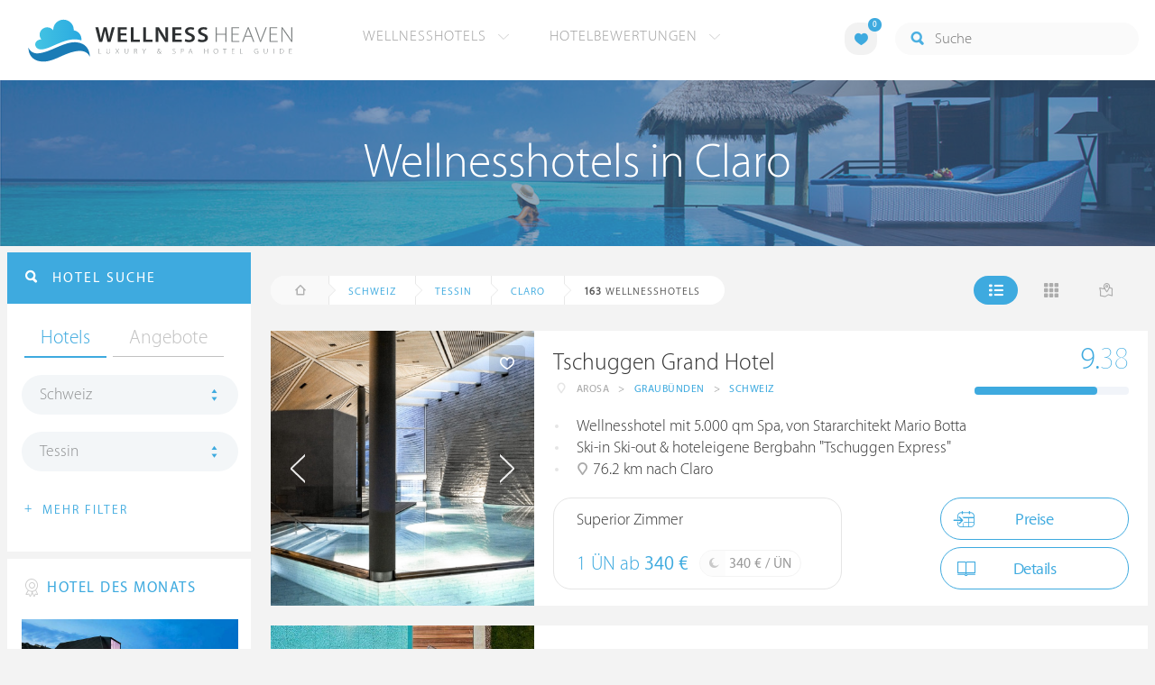

--- FILE ---
content_type: text/html; charset=UTF-8
request_url: https://ch.wellness-heaven.de/wellnesshotels/schweiz/tessin/claro/
body_size: 19807
content:

<!DOCTYPE html>
<!--[if lt IE 7]>      <html class="no-js lt-ie9 lt-ie8 lt-ie7"> <![endif]-->
<!--[if IE 7]>         <html class="no-js lt-ie9 lt-ie8"> <![endif]-->
<!--[if IE 8]>         <html class="no-js lt-ie9"> <![endif]-->
<!--[if gt IE 8]><!--> 
<html class="no-js" lang="de"> <!--<![endif]-->
  
  <head>
  

<title>Wellnesshotels Claro (Tessin) » Die besten Hotels</title>
<meta name="description" content="Die besten Wellnesshotels in Claro werden mit Bewertungen von Wellness Heaven präsentiert. Tessin ist ideal für ein Wellness-Wochenende.">
<meta charset="utf-8">
<meta name="referrer" content="origin">
<meta name="robots" content="index,follow"><base href="https://ch.wellness-heaven.de/" />
<link rel="alternate" hreflang="de" href="https://www.wellness-heaven.de/wellnesshotels/schweiz/tessin/claro/" />
<link rel="alternate" hreflang="de-CH" href="https://ch.wellness-heaven.de/wellnesshotels/schweiz/tessin/claro/" />
<link rel="alternate" hreflang="de-AT" href="https://at.wellness-heaven.de/wellnesshotels/schweiz/tessin/claro/" />
<meta name="viewport" content="width=device-width, initial-scale=1">

	<link rel="stylesheet" href="/css/normalize.min.css">
	<link rel="stylesheet" href="/min/?g=pluginscss">
	<link rel="stylesheet" href="/min/?g=maincss">
    
    <script src="/min/?g=mainjs"></script>
    
<script type="text/javascript">var keyerl = 'AIzaSyD-w43jV9Ftm_EUB-gaajsRNWMS5K82Z3o';</script><script>createCookie('tt','1','30');</script>    
 
	
	<script type="application/ld+json">
	{
  	"@context" : "https://schema.org",
  	"@type" : "WebSite",
  	"name" : "Wellness Heaven",
  	"alternateName" : "Wellness Heaven Hotel Guide",
  	"url" : "https://www.wellness-heaven.de"
	}
	</script>
	<script type="application/ld+json">
    {
      "@context": "https://schema.org",
      "@type": "Organization",
      "url": "https://www.wellness-heaven.de",
      "logo": "https://www.wellness-heaven.de/img/logo.svg"
    }
    </script>
    
    <link rel="icon" href="/favi/favicon.ico">
    <link rel="icon" type="image/png" href="/favi/favicon-32x32.png" sizes="32x32">
    <link rel="icon" type="image/png" href="/favi/favicon-96x96.png" sizes="96x96">
    <link rel="apple-touch-icon" sizes="57x57" href="/favi/apple-touch-icon-57x57.png">
    <link rel="apple-touch-icon" sizes="60x60" href="/favi/apple-touch-icon-60x60.png">
    <link rel="apple-touch-icon" sizes="72x72" href="/favi/apple-touch-icon-72x72.png">
    <link rel="apple-touch-icon" sizes="76x76" href="/favi/apple-touch-icon-76x76.png">
    <link rel="apple-touch-icon" sizes="114x114" href="/favi/apple-touch-icon-114x114.png">
    <link rel="apple-touch-icon" sizes="120x120" href="/favi/apple-touch-icon-120x120.png">
    <link rel="apple-touch-icon" sizes="152x152" href="/favi/apple-touch-icon-152x152.png">
    <link rel="apple-touch-icon" sizes="180x180" href="/favi/apple-touch-icon-180x180.png">
    <link rel="manifest" href="/favi/manifest.json">
    <meta name="msapplication-TileColor" content="#ffffff">
    <meta name="msapplication-TileImage" content="/favi/mstile-144x144.png">
    <meta name="theme-color" content="#ffffff">

    <!--[if lt IE 9]>
        <script src="//html5shiv.googlecode.com/svn/trunk/html5.js"></script>
        <script>window.html5 || document.write('<script src="js/vendor/html5shiv.js"><\/script>')</script>
    <![endif]-->


 <link rel="next" href="/wellnesshotels/schweiz/tessin/claro/10/" /><meta property="og:image" content="/img/logo.svg"/><meta property="og:title" content="Wellnesshotels Claro (Tessin) » Die besten Hotels" />
</head>

<body>
    <!--[if lt IE 7]>
      <p class="browsehappy">You are using an <strong>outdated</strong> browser. Please <a href="https://browsehappy.com/">upgrade your browser</a> to improve your experience.</p>
    <![endif]-->


<style>#preLoader{position:fixed;left:0;top:0;right:0;bottom:0;background:rgba(255,255,255,.99);z-index:100500}.preloader-double-torus,.preloader-wrap,.preloader-wrap img{position:absolute;left:0;top:0;bottom:0;right:0;margin:auto}.preloader-double-torus,.preloader-wrap{height:110px;width:110px}.preloader-wrap img{height:70px;width:70px}.preloader-double-torus{border:9px double;border-radius:50%;border-color:rgba(62,170,223,.65) #3eaadf;animation:preloader-spin 570ms infinite linear;-o-animation:preloader-spin 570ms infinite linear;-ms-animation:preloader-spin 570ms infinite linear;-webkit-animation:preloader-spin 570ms infinite linear;-moz-animation:preloader-spin 570ms infinite linear}@keyframes preloader-spin{100%{transform:rotate(360deg)}}@-o-keyframes preloader-spin{100%{-o-transform:rotate(360deg);transform:rotate(360deg)}}@-ms-keyframes preloader-spin{100%{-ms-transform:rotate(360deg);transform:rotate(360deg)}}@-webkit-keyframes preloader-spin{100%{-webkit-transform:rotate(360deg);transform:rotate(360deg)}}@-moz-keyframes preloader-spin{100%{-moz-transform:rotate(360deg);transform:rotate(360deg)}}
</style>

<div id="preLoader">
<div class="preloader-wrap">
  <img src="/img/logo-cloud.svg">
  <div class="preloader-double-torus"></div>
</div>
</div>

    <div id="main">
      <header id="header">
        <div class="main-container">
          <a href="/" class="logo"><img src="/img/logo.svg" alt="Wellness Heaven Logo" class="logosvg"></a>
          <a href="/" id="mob-btn"><div class="menu-burger"><span></span></div></a>

          <nav class="header-menu clearfix">
            <ul class="f-left">
              <li>
                <a href="#">Wellnesshotels <span class="icon-arrow-down-small"></span></a>

                <div class="dropdown">
                  <ul>
                  	<li><a href="/karte/">Wellnesshotel Karte</a></li>
                    <li><a href="/awards/">Wellness Heaven Awards</a></li> 
                    <li><a href="/hotelbewertung/wellness-spa/">Die besten Wellnesshotels</a></li>
                    <li><a href="/wellness/personalisierte-suche/">Personalisierte Hotelsuche</a></li> 
                    <li><a href="/wellness-angebote/top/">Wellness Angebote</a></li> 
                    <li><a href="/wellness/pressemeldungen/">Presse</a></li>
                    <li><a href="/wellness/wellness-gewinnspiel/">Gewinnspiel</a></li>
                    
                  </ul>
                </div>
              </li>
              <li>
                <a href="#">Hotelbewertungen <span class="icon-arrow-down-small"></span></a>

                <div class="dropdown">
                  <ul>
                    <li><a href="/wellness/testbericht-kriterien/">Test-Kriterien</a></li>
                    <li><a href="/wellness/bewertungsalgorithmus/">Bewertungs-Algorithmus</a></li>
                    <li><a href="/wellness/testbericht-experten/">Hoteltester</a></li>
                    <li><a href="/magazin/">Magazin</a></li>
                    <li><a href="/wellness/hoteltesterin-kolumne/">Hoteltesterin Kolumne</a></li>
                    <li><a href="/wellness/wellnessfuehrer-willkommen/">Wellness Heaven</a></li>
                    <li><a href="/wellness/testbericht-philosophie/">Philosophie</a></li>
                    <li><a href="/wellness/listing-varianten/">Listing Varianten</a></li>
                  </ul>
                </div>
              </li>
            </ul>

            <a href="#" id="search-btn"><span class="icon-search"></span></a>

            <div class="f-right" id="searchbox">
              <input id="search" type="text" placeholder="Suche"/>
              <span class="icon-search"></span>
              <a href="#" class="close"><span class="icon-close"></span></a>
                <div id="search-prompter" class="search-prompter"></div>
              </div>

              <div class="f-right like-box-container">
                <a href="#" class="like-block"><i class="icon-heart-full"></i><span id="likeCount">0</span></a>

                <div class="likebox-dropdown" style="display:none;">
                  <div class="likebox-wrap mCustomScrollbar " style="display:none;">
                    <a href="/wellness/merkzettel/" class="btn btn-blue-full">
                      <span class="icon-plane"></span>Anfrage an alle
                    </a>
                    <div class="ui-likebox-msg">Ihre Favoriten-Liste ist leer.</div>
                    <ul id="likeBox" class="ui-autocomplete ui-menu">
                      <li class="ui-hotels-title" style="display:none">
                        <span class="cati">Hotels</span>
                        <span class="cati" id="hotelsCount"></span>
                      </li>
                      <li id="uiHotelsList"></li>

                      <li class="ui-angebote-title" style="display:none">
                        <span class="cati">Angebote</span>
                        <span class="cati" id="angeboteCont"></span>
                      </li>
                      <li id="uiAngeboteList"></li>
                    </ul>
                  </div>
                </div>

              </div> <!-- .like-box-container -->

            </div>
          </nav>
        </div>
      </header><!--END Eheader-->

 <div class="bn-block">
        <img class="lazy iecrop" data-src="/img/landing-header.jpg" alt="Wellnesshotels in Claro">

        <h1><span>Wellnesshotels in Claro</span></h1>
      </div><!--END .bn-block-->
 <nav id="breadcrumbs-menu"><ul><li class="home"><a href="/"><span class="icon-home"></span> Startseite</a></li><li><a href="/wellnesshotels/schweiz/">Schweiz</a></li><li><a href="/wellnesshotels/schweiz/tessin/">Tessin</a></li><li><a href="/wellnesshotels/schweiz/tessin/claro/">Claro</a></li>   </ul></nav><!--END #menu-->
      <div class="main-container l-aside-wrap clearfix left-aside-main">
        <div class="eRowFluid_dynamic f-right">    <div id="mainContWrap">      
          <div class="filter-block clearfix" id="filterBlockContent">
          <div class="f-left">
			<ul class="breadcrumbs-large clearfix" itemscope itemtype="http://schema.org/BreadcrumbList"><li class="home"><a href="/"><span class="icon-home"></span><span class="breadText"></span></a></li><li itemprop="itemListElement" itemscope itemtype="http://schema.org/ListItem"><a href="/wellnesshotels/schweiz/" itemprop="item"><span itemprop="name">Schweiz</span></a><meta itemprop="position" content="1"></li><li itemprop="itemListElement" itemscope itemtype="http://schema.org/ListItem"><a href="/wellnesshotels/schweiz/tessin/" itemprop="item"><span itemprop="name">Tessin</span></a><meta itemprop="position" content="2"></li><li itemprop="itemListElement" itemscope itemtype="http://schema.org/ListItem"><a href="/wellnesshotels/schweiz/tessin/claro/" itemprop="item"><span itemprop="name">Claro</span></a><meta itemprop="position" content="3"></li> <li itemprop="itemListElement" itemscope itemtype="http://schema.org/ListItem"><a class="numfound" itemprop="item"><span itemprop="name"><b>163</b> Wellnesshotels</span></a><meta itemprop="position" content="4"></li></ul>
		  </div>
            <div class="f-right">
              <ul class="hotels-list-tab" id="hotelListTab">
                <li class="active"><a href="#"><span class="icon-line"></span></a></li>
                <li><a href="#" class="block"><span class="icon-block"></span></a></li>
                <li><a href="#" class="map-btn"><span class="icon-map"></span></a></li>
                <li class="active"><a href="#" class="searcho-btn" id="mob-btn2"><span class="icon-search"></span><span class="filtertext">Filter</span></a></li>
              </ul>
              
            </div>
          </div>

          <div class="overflow-hidden">
        <ul class="hotels-list" itemprop="mainEntity" itemscope itemtype="https://schema.org/ItemList">
              <li itemprop="itemListElement" itemscope itemtype="https://schema.org/ListItem">
              <meta itemprop="position" content="1">
                <div class="cont" itemprop="item" itemscope="" itemtype="https://schema.org/Hotel">
                  <div class="img-block">
                    <a href="/wellnesshotel/tschuggen-grand-hotel/" class="link-to" itemprop="url">

  <div class="swiper hotelswiper">
    <div class="swiper-wrapper">
    
      <div class="swiper-slide">
       <img class="swiper-lazy lazy iecrop" data-src="https://www.wellness-heaven.de/guide/tschuggen-grand-hotel/tschuggen-grand-hotel.jpg" data-srcset="https://www.wellness-heaven.de/guide/tschuggen-grand-hotel/tschuggen-grand-hotel.jpg 900w, https://www.wellness-heaven.de/guide/tschuggen-grand-hotel/tschuggen-grand-hotel_gr.jpg 1600w" alt="Wellnesshotel Graubünden Tschuggen Grand Hotel">
        <div class="swiper-lazy-preloader swiper-lazy-preloader-white"></div>
      </div>

 		<div class="swiper-slide">
        <img class="swiper-lazy" data-src="https://www.wellness-heaven.de/guide/tschuggen-grand-hotel/data/image/tschuggen-grand-hotel-663d312098204.jpeg" alt="Tschuggen Grand Hotel | Bild 1" />
        <div class="swiper-lazy-preloader swiper-lazy-preloader-white"></div>
      	</div>

 		<div class="swiper-slide">
        <img class="swiper-lazy" data-src="https://www.wellness-heaven.de/guide/tschuggen-grand-hotel/data/image/tschuggen-grand-hotel-61d852d2ecafc.jpeg" alt="Tschuggen Grand Hotel | Bild 2" />
        <div class="swiper-lazy-preloader swiper-lazy-preloader-white"></div>
      	</div>

 		<div class="swiper-slide">
        <img class="swiper-lazy" data-src="https://www.wellness-heaven.de/guide/tschuggen-grand-hotel/data/image/tschuggen-grand-hotel-61d852ce252ce.jpeg" alt="Tschuggen Grand Hotel | Bild 3" />
        <div class="swiper-lazy-preloader swiper-lazy-preloader-white"></div>
      	</div>

 		<div class="swiper-slide">
        <img class="swiper-lazy" data-src="https://www.wellness-heaven.de/guide/tschuggen-grand-hotel/data/image/tschuggen-grand-hotel-61d852ce8e935.jpeg" alt="Tschuggen Grand Hotel | Bild 4" />
        <div class="swiper-lazy-preloader swiper-lazy-preloader-white"></div>
      	</div>

 		<div class="swiper-slide">
        <img class="swiper-lazy" data-src="https://www.wellness-heaven.de/guide/tschuggen-grand-hotel/data/image/tschuggen-grand-hotel-61d852cf93389.jpeg" alt="Tschuggen Grand Hotel | Bild 5" />
        <div class="swiper-lazy-preloader swiper-lazy-preloader-white"></div>
      	</div>

 		<div class="swiper-slide">
        <img class="swiper-lazy" data-src="https://www.wellness-heaven.de/guide/tschuggen-grand-hotel/data/image/tschuggen-grand-hotel-61d852d0aa685.jpeg" alt="Tschuggen Grand Hotel | Bild 6" />
        <div class="swiper-lazy-preloader swiper-lazy-preloader-white"></div>
      	</div>

 		<div class="swiper-slide">
        <img class="swiper-lazy" data-src="https://www.wellness-heaven.de/guide/tschuggen-grand-hotel/data/image/tschuggen-grand-hotel-61d852cc8a010.jpeg" alt="Tschuggen Grand Hotel | Bild 7" />
        <div class="swiper-lazy-preloader swiper-lazy-preloader-white"></div>
      	</div>

 		<div class="swiper-slide">
        <img class="swiper-lazy" data-src="https://www.wellness-heaven.de/guide/tschuggen-grand-hotel/data/image/tschuggen-grand-hotel-61d852cd4a468.jpeg" alt="Tschuggen Grand Hotel | Bild 8" />
        <div class="swiper-lazy-preloader swiper-lazy-preloader-white"></div>
      	</div>

 		<div class="swiper-slide">
        <img class="swiper-lazy" data-src="https://www.wellness-heaven.de/guide/tschuggen-grand-hotel/data/image/tschuggen-grand-hotel-61d852d50af14.jpeg" alt="Tschuggen Grand Hotel | Bild 9" />
        <div class="swiper-lazy-preloader swiper-lazy-preloader-white"></div>
      	</div>

 		<div class="swiper-slide">
        <img class="swiper-lazy" data-src="https://www.wellness-heaven.de/guide/tschuggen-grand-hotel/data/image/tschuggen-grand-hotel-61d852d429559.jpeg" alt="Tschuggen Grand Hotel | Bild 10" />
        <div class="swiper-lazy-preloader swiper-lazy-preloader-white"></div>
      	</div>

 		<div class="swiper-slide">
        <img class="swiper-lazy" data-src="https://www.wellness-heaven.de/guide/tschuggen-grand-hotel/data/image/tschuggen-grand-hotel-61d852d1644dc.jpeg" alt="Tschuggen Grand Hotel | Bild 11" />
        <div class="swiper-lazy-preloader swiper-lazy-preloader-white"></div>
      	</div>

 		<div class="swiper-slide">
        <img class="swiper-lazy" data-src="https://www.wellness-heaven.de/guide/tschuggen-grand-hotel/data/image/tschuggen-grand-hotel-61d852d24d800.jpeg" alt="Tschuggen Grand Hotel | Bild 12" />
        <div class="swiper-lazy-preloader swiper-lazy-preloader-white"></div>
      	</div>

 		<div class="swiper-slide">
        <img class="swiper-lazy" data-src="https://www.wellness-heaven.de/guide/tschuggen-grand-hotel/data/image/tschuggen-grand-hotel-61d852d1d5779.jpeg" alt="Tschuggen Grand Hotel | Bild 13" />
        <div class="swiper-lazy-preloader swiper-lazy-preloader-white"></div>
      	</div>

 		<div class="swiper-slide">
        <img class="swiper-lazy" data-src="https://www.wellness-heaven.de/guide/tschuggen-grand-hotel/data/image/tschuggen-grand-hotel-61d852d488133.jpeg" alt="Tschuggen Grand Hotel | Bild 14" />
        <div class="swiper-lazy-preloader swiper-lazy-preloader-white"></div>
      	</div>

 		<div class="swiper-slide">
        <img class="swiper-lazy" data-src="https://www.wellness-heaven.de/guide/tschuggen-grand-hotel/data/image/tschuggen-grand-hotel-61d852cb0720d.jpeg" alt="Tschuggen Grand Hotel | Bild 15" />
        <div class="swiper-lazy-preloader swiper-lazy-preloader-white"></div>
      	</div>

 		<div class="swiper-slide">
        <img class="swiper-lazy" data-src="https://www.wellness-heaven.de/guide/tschuggen-grand-hotel/data/image/tschuggen-grand-hotel-61d852cbb632a.jpeg" alt="Tschuggen Grand Hotel | Bild 16" />
        <div class="swiper-lazy-preloader swiper-lazy-preloader-white"></div>
      	</div>

 		<div class="swiper-slide">
        <img class="swiper-lazy" data-src="https://www.wellness-heaven.de/guide/tschuggen-grand-hotel/data/image/tschuggen-grand-hotel-61d852d32870e.jpeg" alt="Tschuggen Grand Hotel | Bild 17" />
        <div class="swiper-lazy-preloader swiper-lazy-preloader-white"></div>
      	</div>

 		<div class="swiper-slide">
        <img class="swiper-lazy" data-src="https://www.wellness-heaven.de/guide/tschuggen-grand-hotel/data/image/tschuggen-grand-hotel-61d852d0e0337.jpeg" alt="Tschuggen Grand Hotel | Bild 18" />
        <div class="swiper-lazy-preloader swiper-lazy-preloader-white"></div>
      	</div>

 		<div class="swiper-slide">
        <img class="swiper-lazy" data-src="https://www.wellness-heaven.de/guide/tschuggen-grand-hotel/data/image/tschuggen-grand-hotel-663d312f4f89a.jpeg" alt="Tschuggen Grand Hotel | Bild 19" />
        <div class="swiper-lazy-preloader swiper-lazy-preloader-white"></div>
      	</div>

    </div>
    <div class="swiper-button-next"><i class="icon-arrow-right"></i></div>
    <div class="swiper-button-prev"><i class="icon-arrow-left"></i></div>

  </div>

                    </a>
                    <meta itemprop="image" content="https://www.wellness-heaven.de/guide/tschuggen-grand-hotel/tschuggen-grand-hotel.jpg">
                    <noscript><img src="https://www.wellness-heaven.de/guide/tschuggen-grand-hotel/tschuggen-grand-hotel.jpg" alt="Wellnesshotel Graubünden"></noscript>
                    <a href="#" class="like" data-id="h680"><span class="icon-heart"></span></a>
                  </div>

                  <div class="text-block">
                    <h2 itemprop="name"><a href="/wellnesshotel/tschuggen-grand-hotel/">Tschuggen Grand Hotel</a></h2>
                  
                    <ul class="location-list" itemprop="address" itemscope itemtype="https://schema.org/PostalAddress">
					<li class="location-ic"><span class="icon-location"></span></li>
                      <li itemprop="addressLocality">Arosa</li>
                      <li>></li>
                      <li itemprop="addressRegion"><a href="/wellnesshotels/schweiz/graub%C3%BCnden/" title="Wellness Graubünden">Graubünden</a></li>
                      <li>></li>
                      <li itemprop="addressCountry"><a href="/wellnesshotels/schweiz/" title="Wellnesshotels Schweiz">Schweiz</a></li>
                    </ul>
<meta itemprop="telephone" content="+41 81 378 99 99">

					<div class="progress-wrapper"  itemscope="" itemprop="AggregateRating" itemtype="https://schema.org/AggregateRating">
                      <a href="/wellnesshotel/tschuggen-grand-hotel/testbericht-wellness/" class="link-to" itemprop="url"></a>
<span itemscope="" itemprop="author" itemtype="https://schema.org/Organization" ><meta itemprop="name" content="Wellness Heaven"></span>
					<div class="progress-block" data-progress="79.333333333333">
                      <p itemprop="ratingValue"><span>9.</span>38</p>
                      <meta itemprop="bestRating" content="10" /><meta itemprop="worstRating" content="1" />
                      <meta itemprop="reviewCount" content="5" />

                      <div class="progress"><div></div></div>
                    </div>
                    </div>
<meta itemprop="priceRange" content="340 €">
                    <ul class="bullets-list">
                      <li>Wellnesshotel mit 5.000 qm Spa, von Stararchitekt Mario Botta</li> <li>Ski-in Ski-out & hoteleigene Bergbahn "Tschuggen Express"</li> <li><span class="icon-location"></span> 76.2 km nach Claro</li>
                    </ul>

 					<a href="/wellnesshotel/tschuggen-grand-hotel/angebot/12506/" class="price-block">
                      <p class="title">Superior Zimmer</p>

                      <p class="price">1 ÜN ab <span>340 €</span></p>

                      <span class="full-day">
                        <span class="icon-moon"></span>
                        <p>340 € / ÜN</p>
                      </span>
                    </a>


                    <div class="button-block"><a href="/wellnesshotel/tschuggen-grand-hotel/buchung/" id="buchi" class="btn btn-blue"><span class="icon-checkin" style="left:12px;"></span>Preise</a>                <a href="/wellnesshotel/tschuggen-grand-hotel/" class="btn btn-blue"><span class="icon-book"></span>Details</a>
                    </div>
                  </div>
                </div>
              </li>


<script>
// Normal AdSense		    		
function downloadJSAtOnload() {
var element = document.createElement('script');
element.src = 'https://pagead2.googlesyndication.com/pagead/js/adsbygoogle.js';
document.body.appendChild(element);
}

if (window.addEventListener)
window.addEventListener('load', downloadJSAtOnload, false);
else if (window.attachEvent)
window.attachEvent('onload', downloadJSAtOnload);
else window.onload = downloadJSAtOnload;

// Also at first load
setTimeout(function(){
		downloadJSAtOnload(); (adsbygoogle = window.adsbygoogle || []).push({});
	},1000);
</script>

              <li>
                <div class="cont">
                  <div class="img-block">
                    <img class="lazy iecrop" data-src="/img/hotel-place.jpg" alt="Wellnesshotel">
                    
                  </div>

                  <div class="text-block adv-block">
                  <div id="adcontainer1" >
                  <ins class="adsbygoogle"
     style="display:block"
     data-ad-client="ca-pub-0930356490990014"
     data-ad-slot="2532029845"
     data-ad-format="auto"
     data-full-width-responsive="true" data-track-content="" data-content-name="adsense view" data-content-piece="ad"></ins>
                  </div>
                  </div>
                </div>
              </li>

              <li itemprop="itemListElement" itemscope itemtype="https://schema.org/ListItem">
              <meta itemprop="position" content="2">
                <div class="cont" itemprop="item" itemscope="" itemtype="https://schema.org/Hotel">
                  <div class="img-block">
                    <a href="/wellnesshotel/waldhotel-arosa/" class="link-to" itemprop="url">

  <div class="swiper hotelswiper">
    <div class="swiper-wrapper">
    
      <div class="swiper-slide">
       <img class="swiper-lazy lazy iecrop" data-src="https://www.wellness-heaven.de/guide/waldhotel-arosa/waldhotel-arosa.jpg" data-srcset="https://www.wellness-heaven.de/guide/waldhotel-arosa/waldhotel-arosa.jpg 900w, https://www.wellness-heaven.de/guide/waldhotel-arosa/waldhotel-arosa_gr.jpg 1600w" alt="Wellnesshotel Graubünden Waldhotel Arosa">
        <div class="swiper-lazy-preloader swiper-lazy-preloader-white"></div>
      </div>

 		<div class="swiper-slide">
        <img class="swiper-lazy" data-src="https://www.wellness-heaven.de/guide/waldhotel-arosa/data/image/waldhotel-arosa-65d47664b2bc9.jpeg" alt="Waldhotel Arosa | Bild 1" />
        <div class="swiper-lazy-preloader swiper-lazy-preloader-white"></div>
      	</div>

 		<div class="swiper-slide">
        <img class="swiper-lazy" data-src="https://www.wellness-heaven.de/guide/waldhotel-arosa/data/image/waldhotel-arosa-65d4767067e18.jpeg" alt="Waldhotel Arosa | Bild 2" />
        <div class="swiper-lazy-preloader swiper-lazy-preloader-white"></div>
      	</div>

 		<div class="swiper-slide">
        <img class="swiper-lazy" data-src="https://www.wellness-heaven.de/guide/waldhotel-arosa/data/image/waldhotel-arosa-65d476703de41.jpeg" alt="Waldhotel Arosa | Bild 3" />
        <div class="swiper-lazy-preloader swiper-lazy-preloader-white"></div>
      	</div>

 		<div class="swiper-slide">
        <img class="swiper-lazy" data-src="https://www.wellness-heaven.de/guide/waldhotel-arosa/data/image/waldhotel-arosa-65d47670874dd.jpeg" alt="Waldhotel Arosa | Bild 4" />
        <div class="swiper-lazy-preloader swiper-lazy-preloader-white"></div>
      	</div>

 		<div class="swiper-slide">
        <img class="swiper-lazy" data-src="https://www.wellness-heaven.de/guide/waldhotel-arosa/data/image/waldhotel-arosa-65d47670b5f81.jpeg" alt="Waldhotel Arosa | Bild 5" />
        <div class="swiper-lazy-preloader swiper-lazy-preloader-white"></div>
      	</div>

 		<div class="swiper-slide">
        <img class="swiper-lazy" data-src="https://www.wellness-heaven.de/guide/waldhotel-arosa/data/image/waldhotel-arosa-65d47670e6f70.jpeg" alt="Waldhotel Arosa | Bild 6" />
        <div class="swiper-lazy-preloader swiper-lazy-preloader-white"></div>
      	</div>

 		<div class="swiper-slide">
        <img class="swiper-lazy" data-src="https://www.wellness-heaven.de/guide/waldhotel-arosa/data/image/waldhotel-arosa-65d4767130211.jpeg" alt="Waldhotel Arosa | Bild 7" />
        <div class="swiper-lazy-preloader swiper-lazy-preloader-white"></div>
      	</div>

 		<div class="swiper-slide">
        <img class="swiper-lazy" data-src="https://www.wellness-heaven.de/guide/waldhotel-arosa/data/image/waldhotel-arosa-65d476714235b.jpeg" alt="Waldhotel Arosa | Bild 8" />
        <div class="swiper-lazy-preloader swiper-lazy-preloader-white"></div>
      	</div>

 		<div class="swiper-slide">
        <img class="swiper-lazy" data-src="https://www.wellness-heaven.de/guide/waldhotel-arosa/data/image/waldhotel-arosa-65d476715580f.jpeg" alt="Waldhotel Arosa | Bild 9" />
        <div class="swiper-lazy-preloader swiper-lazy-preloader-white"></div>
      	</div>

 		<div class="swiper-slide">
        <img class="swiper-lazy" data-src="https://www.wellness-heaven.de/guide/waldhotel-arosa/data/image/waldhotel-arosa-65d476717ba53.jpeg" alt="Waldhotel Arosa | Bild 10" />
        <div class="swiper-lazy-preloader swiper-lazy-preloader-white"></div>
      	</div>

 		<div class="swiper-slide">
        <img class="swiper-lazy" data-src="https://www.wellness-heaven.de/guide/waldhotel-arosa/data/image/waldhotel-arosa-65d47671a32c1.jpeg" alt="Waldhotel Arosa | Bild 11" />
        <div class="swiper-lazy-preloader swiper-lazy-preloader-white"></div>
      	</div>

 		<div class="swiper-slide">
        <img class="swiper-lazy" data-src="https://www.wellness-heaven.de/guide/waldhotel-arosa/data/image/waldhotel-arosa-65d47671b8f6a.jpeg" alt="Waldhotel Arosa | Bild 12" />
        <div class="swiper-lazy-preloader swiper-lazy-preloader-white"></div>
      	</div>

 		<div class="swiper-slide">
        <img class="swiper-lazy" data-src="https://www.wellness-heaven.de/guide/waldhotel-arosa/data/image/waldhotel-arosa-65d4767201db5.jpeg" alt="Waldhotel Arosa | Bild 13" />
        <div class="swiper-lazy-preloader swiper-lazy-preloader-white"></div>
      	</div>

 		<div class="swiper-slide">
        <img class="swiper-lazy" data-src="https://www.wellness-heaven.de/guide/waldhotel-arosa/data/image/waldhotel-arosa-65d476723ff9e.jpeg" alt="Waldhotel Arosa | Bild 14" />
        <div class="swiper-lazy-preloader swiper-lazy-preloader-white"></div>
      	</div>

 		<div class="swiper-slide">
        <img class="swiper-lazy" data-src="https://www.wellness-heaven.de/guide/waldhotel-arosa/data/image/waldhotel-arosa-65d4767295124.jpeg" alt="Waldhotel Arosa | Bild 15" />
        <div class="swiper-lazy-preloader swiper-lazy-preloader-white"></div>
      	</div>

 		<div class="swiper-slide">
        <img class="swiper-lazy" data-src="https://www.wellness-heaven.de/guide/waldhotel-arosa/data/image/waldhotel-arosa-65d47b239deac.jpeg" alt="Waldhotel Arosa | Bild 16" />
        <div class="swiper-lazy-preloader swiper-lazy-preloader-white"></div>
      	</div>

 		<div class="swiper-slide">
        <img class="swiper-lazy" data-src="https://www.wellness-heaven.de/guide/waldhotel-arosa/data/image/waldhotel-arosa-65d47672b53ac.jpeg" alt="Waldhotel Arosa | Bild 17" />
        <div class="swiper-lazy-preloader swiper-lazy-preloader-white"></div>
      	</div>

 		<div class="swiper-slide">
        <img class="swiper-lazy" data-src="https://www.wellness-heaven.de/guide/waldhotel-arosa/data/image/waldhotel-arosa-65d47676ce4dd.jpeg" alt="Waldhotel Arosa | Bild 18" />
        <div class="swiper-lazy-preloader swiper-lazy-preloader-white"></div>
      	</div>

 		<div class="swiper-slide">
        <img class="swiper-lazy" data-src="https://www.wellness-heaven.de/guide/waldhotel-arosa/data/image/waldhotel-arosa-65d4769f2984d.jpeg" alt="Waldhotel Arosa | Bild 19" />
        <div class="swiper-lazy-preloader swiper-lazy-preloader-white"></div>
      	</div>

 		<div class="swiper-slide">
        <img class="swiper-lazy" data-src="https://www.wellness-heaven.de/guide/waldhotel-arosa/data/image/waldhotel-arosa-65d47b097e743.jpeg" alt="Waldhotel Arosa | Bild 20" />
        <div class="swiper-lazy-preloader swiper-lazy-preloader-white"></div>
      	</div>

 		<div class="swiper-slide">
        <img class="swiper-lazy" data-src="https://www.wellness-heaven.de/guide/waldhotel-arosa/data/image/waldhotel-arosa-65d5c645261c8.jpeg" alt="Waldhotel Arosa | Bild 21" />
        <div class="swiper-lazy-preloader swiper-lazy-preloader-white"></div>
      	</div>

 		<div class="swiper-slide">
        <img class="swiper-lazy" data-src="https://www.wellness-heaven.de/guide/waldhotel-arosa/data/image/waldhotel-arosa-65d5c6453e3b1.jpeg" alt="Waldhotel Arosa | Bild 22" />
        <div class="swiper-lazy-preloader swiper-lazy-preloader-white"></div>
      	</div>

 		<div class="swiper-slide">
        <img class="swiper-lazy" data-src="https://www.wellness-heaven.de/guide/waldhotel-arosa/data/image/waldhotel-arosa-65d5c64d09b88.jpeg" alt="Waldhotel Arosa | Bild 23" />
        <div class="swiper-lazy-preloader swiper-lazy-preloader-white"></div>
      	</div>

 		<div class="swiper-slide">
        <img class="swiper-lazy" data-src="https://www.wellness-heaven.de/guide/waldhotel-arosa/data/image/waldhotel-arosa-65d5c64d61a23.jpeg" alt="Waldhotel Arosa | Bild 24" />
        <div class="swiper-lazy-preloader swiper-lazy-preloader-white"></div>
      	</div>

 		<div class="swiper-slide">
        <img class="swiper-lazy" data-src="https://www.wellness-heaven.de/guide/waldhotel-arosa/data/image/waldhotel-arosa-65d5c64d4a95d.jpeg" alt="Waldhotel Arosa | Bild 25" />
        <div class="swiper-lazy-preloader swiper-lazy-preloader-white"></div>
      	</div>

 		<div class="swiper-slide">
        <img class="swiper-lazy" data-src="https://www.wellness-heaven.de/guide/waldhotel-arosa/data/image/waldhotel-arosa-65d5c64d79689.jpeg" alt="Waldhotel Arosa | Bild 26" />
        <div class="swiper-lazy-preloader swiper-lazy-preloader-white"></div>
      	</div>

 		<div class="swiper-slide">
        <img class="swiper-lazy" data-src="https://www.wellness-heaven.de/guide/waldhotel-arosa/data/image/waldhotel-arosa-65d5c64da9fbe.jpeg" alt="Waldhotel Arosa | Bild 27" />
        <div class="swiper-lazy-preloader swiper-lazy-preloader-white"></div>
      	</div>

 		<div class="swiper-slide">
        <img class="swiper-lazy" data-src="https://www.wellness-heaven.de/guide/waldhotel-arosa/data/image/waldhotel-arosa-65d5c64e1c6a0.jpeg" alt="Waldhotel Arosa | Bild 28" />
        <div class="swiper-lazy-preloader swiper-lazy-preloader-white"></div>
      	</div>

 		<div class="swiper-slide">
        <img class="swiper-lazy" data-src="https://www.wellness-heaven.de/guide/waldhotel-arosa/data/image/waldhotel-arosa-65d5c64e2d18c.jpeg" alt="Waldhotel Arosa | Bild 29" />
        <div class="swiper-lazy-preloader swiper-lazy-preloader-white"></div>
      	</div>

 		<div class="swiper-slide">
        <img class="swiper-lazy" data-src="https://www.wellness-heaven.de/guide/waldhotel-arosa/data/image/waldhotel-arosa-65d5c64e50477.jpeg" alt="Waldhotel Arosa | Bild 30" />
        <div class="swiper-lazy-preloader swiper-lazy-preloader-white"></div>
      	</div>

 		<div class="swiper-slide">
        <img class="swiper-lazy" data-src="https://www.wellness-heaven.de/guide/waldhotel-arosa/data/image/waldhotel-arosa-65d5c64e528bc.jpeg" alt="Waldhotel Arosa | Bild 31" />
        <div class="swiper-lazy-preloader swiper-lazy-preloader-white"></div>
      	</div>

    </div>
    <div class="swiper-button-next"><i class="icon-arrow-right"></i></div>
    <div class="swiper-button-prev"><i class="icon-arrow-left"></i></div>

  </div>

                    </a>
                    <meta itemprop="image" content="https://www.wellness-heaven.de/guide/waldhotel-arosa/waldhotel-arosa.jpg">
                    <noscript><img src="https://www.wellness-heaven.de/guide/waldhotel-arosa/waldhotel-arosa.jpg" alt="Wellnesshotel Graubünden"></noscript>
                    <a href="#" class="like" data-id="h817"><span class="icon-heart"></span></a>
                  </div>

                  <div class="text-block">
                    <h2 itemprop="name"><a href="/wellnesshotel/waldhotel-arosa/">Waldhotel Arosa</a></h2>
                  
                    <ul class="location-list" itemprop="address" itemscope itemtype="https://schema.org/PostalAddress">
					<li class="location-ic"><span class="icon-location"></span></li>
                      <li itemprop="addressLocality">Arosa</li>
                      <li>></li>
                      <li itemprop="addressRegion"><a href="/wellnesshotels/schweiz/graub%C3%BCnden/" title="Wellness Graubünden">Graubünden</a></li>
                      <li>></li>
                      <li itemprop="addressCountry"><a href="/wellnesshotels/schweiz/" title="Wellnesshotels Schweiz">Schweiz</a></li>
                    </ul>
<meta itemprop="telephone" content="+41 81 378 55 55">
<div class="progress-spacer2"></div><meta itemprop="priceRange" content="195 €">
                    <ul class="bullets-list">
                      <li>1800 m²  Wellnessbereich mit Adults-only Spa</li> <li>Kulinarische Highlights auf GaultMillau Niveau in unseren Restaurants</li> <li><span class="icon-location"></span> 76.9 km nach Claro</li>
                    </ul>

 					<a href="/wellnesshotel/waldhotel-arosa/angebot/12236/" class="price-block">
                      <p class="title">Midweek Special</p>

                      <p class="price">2 ÜN ab <span>390 €</span></p>

                      <span class="full-day">
                        <span class="icon-moon"></span>
                        <p>195 € / ÜN</p>
                      </span>
                    </a>


                    <div class="button-block"><a href="/wellnesshotel/waldhotel-arosa/anfrage/" id="anfr" class="btn btn-blue"><span class="icon-plane"></span>Anfrage</a>                <a href="/wellnesshotel/waldhotel-arosa/" class="btn btn-blue"><span class="icon-book"></span>Details</a>
                    </div>
                  </div>
                </div>
              </li>


              <li itemprop="itemListElement" itemscope itemtype="https://schema.org/ListItem">
              <meta itemprop="position" content="3">
                <div class="cont" itemprop="item" itemscope="" itemtype="https://schema.org/Hotel">
                  <div class="img-block">
                    <a href="/wellnesshotel/victoria-jungfrau-grand-hotel/" class="link-to" itemprop="url">

  <div class="swiper hotelswiper">
    <div class="swiper-wrapper">
    
      <div class="swiper-slide">
       <img class="swiper-lazy lazy iecrop" data-src="https://www.wellness-heaven.de/guide/victoria-jungfrau-grand-hotel/victoria-jungfrau-grand-hotel.jpg" data-srcset="https://www.wellness-heaven.de/guide/victoria-jungfrau-grand-hotel/victoria-jungfrau-grand-hotel.jpg 900w, https://www.wellness-heaven.de/guide/victoria-jungfrau-grand-hotel/victoria-jungfrau-grand-hotel_gr.jpg 1600w" alt="Wellnesshotel Berner Oberland Victoria-Jungfrau Grand Hotel & Spa">
        <div class="swiper-lazy-preloader swiper-lazy-preloader-white"></div>
      </div>

 		<div class="swiper-slide">
        <img class="swiper-lazy" data-src="https://www.wellness-heaven.de/guide/victoria-jungfrau-grand-hotel/data/image/victoria-jungfrau-grand-hotel-63e3d80357ca1.jpeg" alt="Victoria-Jungfrau Grand Hotel & Spa | Bild 1" />
        <div class="swiper-lazy-preloader swiper-lazy-preloader-white"></div>
      	</div>

 		<div class="swiper-slide">
        <img class="swiper-lazy" data-src="https://www.wellness-heaven.de/guide/victoria-jungfrau-grand-hotel/data/image/victoria-jungfrau-grand-hotel-64be1cb50f0d2.jpeg" alt="Victoria-Jungfrau Grand Hotel & Spa | Bild 2" />
        <div class="swiper-lazy-preloader swiper-lazy-preloader-white"></div>
      	</div>

 		<div class="swiper-slide">
        <img class="swiper-lazy" data-src="https://www.wellness-heaven.de/guide/victoria-jungfrau-grand-hotel/data/image/victoria-jungfrau-grand-hotel-63e3d83f456e3.jpeg" alt="Victoria-Jungfrau Grand Hotel & Spa | Bild 3" />
        <div class="swiper-lazy-preloader swiper-lazy-preloader-white"></div>
      	</div>

 		<div class="swiper-slide">
        <img class="swiper-lazy" data-src="https://www.wellness-heaven.de/guide/victoria-jungfrau-grand-hotel/data/image/victoria-jungfrau-grand-hotel-63e3d85391c42.jpeg" alt="Victoria-Jungfrau Grand Hotel & Spa | Bild 4" />
        <div class="swiper-lazy-preloader swiper-lazy-preloader-white"></div>
      	</div>

 		<div class="swiper-slide">
        <img class="swiper-lazy" data-src="https://www.wellness-heaven.de/guide/victoria-jungfrau-grand-hotel/data/image/victoria-jungfrau-grand-hotel-63e3d858f2cdc.jpeg" alt="Victoria-Jungfrau Grand Hotel & Spa | Bild 5" />
        <div class="swiper-lazy-preloader swiper-lazy-preloader-white"></div>
      	</div>

 		<div class="swiper-slide">
        <img class="swiper-lazy" data-src="https://www.wellness-heaven.de/guide/victoria-jungfrau-grand-hotel/data/image/victoria-jungfrau-grand-hotel-5b8558f85e24b.jpeg" alt="Victoria-Jungfrau Grand Hotel & Spa | Bild 6" />
        <div class="swiper-lazy-preloader swiper-lazy-preloader-white"></div>
      	</div>

 		<div class="swiper-slide">
        <img class="swiper-lazy" data-src="https://www.wellness-heaven.de/guide/victoria-jungfrau-grand-hotel/data/image/victoria-jungfrau-grand-hotel-63e3d8a3dd48d.jpeg" alt="Victoria-Jungfrau Grand Hotel & Spa | Bild 7" />
        <div class="swiper-lazy-preloader swiper-lazy-preloader-white"></div>
      	</div>

 		<div class="swiper-slide">
        <img class="swiper-lazy" data-src="https://www.wellness-heaven.de/guide/victoria-jungfrau-grand-hotel/data/image/victoria-jungfrau-grand-hotel-63e3d99ca5372.jpeg" alt="Victoria-Jungfrau Grand Hotel & Spa | Bild 8" />
        <div class="swiper-lazy-preloader swiper-lazy-preloader-white"></div>
      	</div>

 		<div class="swiper-slide">
        <img class="swiper-lazy" data-src="https://www.wellness-heaven.de/guide/victoria-jungfrau-grand-hotel/data/image/victoria-jungfrau-grand-hotel-63e3d9b54a8e8.jpeg" alt="Victoria-Jungfrau Grand Hotel & Spa | Bild 9" />
        <div class="swiper-lazy-preloader swiper-lazy-preloader-white"></div>
      	</div>

 		<div class="swiper-slide">
        <img class="swiper-lazy" data-src="https://www.wellness-heaven.de/guide/victoria-jungfrau-grand-hotel/data/image/victoria-jungfrau-grand-hotel-63e3d9ca04a75.jpeg" alt="Victoria-Jungfrau Grand Hotel & Spa | Bild 10" />
        <div class="swiper-lazy-preloader swiper-lazy-preloader-white"></div>
      	</div>

 		<div class="swiper-slide">
        <img class="swiper-lazy" data-src="https://www.wellness-heaven.de/guide/victoria-jungfrau-grand-hotel/data/image/victoria-jungfrau-grand-hotel-63e4a832db8a3.jpeg" alt="Victoria-Jungfrau Grand Hotel & Spa | Bild 11" />
        <div class="swiper-lazy-preloader swiper-lazy-preloader-white"></div>
      	</div>

 		<div class="swiper-slide">
        <img class="swiper-lazy" data-src="https://www.wellness-heaven.de/guide/victoria-jungfrau-grand-hotel/data/image/victoria-jungfrau-grand-hotel-5b9687a6ab90a.jpeg" alt="Victoria-Jungfrau Grand Hotel & Spa | Bild 12" />
        <div class="swiper-lazy-preloader swiper-lazy-preloader-white"></div>
      	</div>

 		<div class="swiper-slide">
        <img class="swiper-lazy" data-src="https://www.wellness-heaven.de/guide/victoria-jungfrau-grand-hotel/data/image/victoria-jungfrau-grand-hotel-64be1d50f0547.jpeg" alt="Victoria-Jungfrau Grand Hotel & Spa | Bild 13" />
        <div class="swiper-lazy-preloader swiper-lazy-preloader-white"></div>
      	</div>

 		<div class="swiper-slide">
        <img class="swiper-lazy" data-src="https://www.wellness-heaven.de/guide/victoria-jungfrau-grand-hotel/data/image/victoria-jungfrau-grand-hotel-64be1d56580cf.jpeg" alt="Victoria-Jungfrau Grand Hotel & Spa | Bild 14" />
        <div class="swiper-lazy-preloader swiper-lazy-preloader-white"></div>
      	</div>

 		<div class="swiper-slide">
        <img class="swiper-lazy" data-src="https://www.wellness-heaven.de/guide/victoria-jungfrau-grand-hotel/data/image/victoria-jungfrau-grand-hotel-64be1cdf5df19.jpeg" alt="Victoria-Jungfrau Grand Hotel & Spa | Bild 15" />
        <div class="swiper-lazy-preloader swiper-lazy-preloader-white"></div>
      	</div>

 		<div class="swiper-slide">
        <img class="swiper-lazy" data-src="https://www.wellness-heaven.de/guide/victoria-jungfrau-grand-hotel/data/image/victoria-jungfrau-grand-hotel-63e3d8b0ec34e.jpeg" alt="Victoria-Jungfrau Grand Hotel & Spa | Bild 16" />
        <div class="swiper-lazy-preloader swiper-lazy-preloader-white"></div>
      	</div>

 		<div class="swiper-slide">
        <img class="swiper-lazy" data-src="https://www.wellness-heaven.de/guide/victoria-jungfrau-grand-hotel/data/image/victoria-jungfrau-grand-hotel-63e3daece0098.jpeg" alt="Victoria-Jungfrau Grand Hotel & Spa | Bild 17" />
        <div class="swiper-lazy-preloader swiper-lazy-preloader-white"></div>
      	</div>

 		<div class="swiper-slide">
        <img class="swiper-lazy" data-src="https://www.wellness-heaven.de/guide/victoria-jungfrau-grand-hotel/data/image/victoria-jungfrau-grand-hotel-5b96885709d69.jpeg" alt="Victoria-Jungfrau Grand Hotel & Spa | Bild 18" />
        <div class="swiper-lazy-preloader swiper-lazy-preloader-white"></div>
      	</div>

 		<div class="swiper-slide">
        <img class="swiper-lazy" data-src="https://www.wellness-heaven.de/guide/victoria-jungfrau-grand-hotel/data/image/victoria-jungfrau-grand-hotel-63e3daae19a90.jpeg" alt="Victoria-Jungfrau Grand Hotel & Spa | Bild 19" />
        <div class="swiper-lazy-preloader swiper-lazy-preloader-white"></div>
      	</div>

 		<div class="swiper-slide">
        <img class="swiper-lazy" data-src="https://www.wellness-heaven.de/guide/victoria-jungfrau-grand-hotel/data/image/victoria-jungfrau-grand-hotel-63e3dafa57341.jpeg" alt="Victoria-Jungfrau Grand Hotel & Spa | Bild 20" />
        <div class="swiper-lazy-preloader swiper-lazy-preloader-white"></div>
      	</div>

 		<div class="swiper-slide">
        <img class="swiper-lazy" data-src="https://www.wellness-heaven.de/guide/victoria-jungfrau-grand-hotel/data/image/victoria-jungfrau-grand-hotel-63e3da354ae95.jpeg" alt="Victoria-Jungfrau Grand Hotel & Spa | Bild 21" />
        <div class="swiper-lazy-preloader swiper-lazy-preloader-white"></div>
      	</div>

 		<div class="swiper-slide">
        <img class="swiper-lazy" data-src="https://www.wellness-heaven.de/guide/victoria-jungfrau-grand-hotel/data/image/victoria-jungfrau-grand-hotel-63e3d8c1d9cf9.jpeg" alt="Victoria-Jungfrau Grand Hotel & Spa | Bild 22" />
        <div class="swiper-lazy-preloader swiper-lazy-preloader-white"></div>
      	</div>

 		<div class="swiper-slide">
        <img class="swiper-lazy" data-src="https://www.wellness-heaven.de/guide/victoria-jungfrau-grand-hotel/data/image/victoria-jungfrau-grand-hotel-63e3d8c5b105c.jpeg" alt="Victoria-Jungfrau Grand Hotel & Spa | Bild 23" />
        <div class="swiper-lazy-preloader swiper-lazy-preloader-white"></div>
      	</div>

 		<div class="swiper-slide">
        <img class="swiper-lazy" data-src="https://www.wellness-heaven.de/guide/victoria-jungfrau-grand-hotel/data/image/victoria-jungfrau-grand-hotel-63e3d8c97b377.jpeg" alt="Victoria-Jungfrau Grand Hotel & Spa | Bild 24" />
        <div class="swiper-lazy-preloader swiper-lazy-preloader-white"></div>
      	</div>

 		<div class="swiper-slide">
        <img class="swiper-lazy" data-src="https://www.wellness-heaven.de/guide/victoria-jungfrau-grand-hotel/data/image/victoria-jungfrau-grand-hotel-63e3d8cd8d363.jpeg" alt="Victoria-Jungfrau Grand Hotel & Spa | Bild 25" />
        <div class="swiper-lazy-preloader swiper-lazy-preloader-white"></div>
      	</div>

 		<div class="swiper-slide">
        <img class="swiper-lazy" data-src="https://www.wellness-heaven.de/guide/victoria-jungfrau-grand-hotel/data/image/victoria-jungfrau-grand-hotel-63e4a8c67cde9.jpeg" alt="Victoria-Jungfrau Grand Hotel & Spa | Bild 26" />
        <div class="swiper-lazy-preloader swiper-lazy-preloader-white"></div>
      	</div>

 		<div class="swiper-slide">
        <img class="swiper-lazy" data-src="https://www.wellness-heaven.de/guide/victoria-jungfrau-grand-hotel/data/image/victoria-jungfrau-grand-hotel-660cebcaae8a9.jpeg" alt="Victoria-Jungfrau Grand Hotel & Spa | Bild 27" />
        <div class="swiper-lazy-preloader swiper-lazy-preloader-white"></div>
      	</div>

    </div>
    <div class="swiper-button-next"><i class="icon-arrow-right"></i></div>
    <div class="swiper-button-prev"><i class="icon-arrow-left"></i></div>

  </div>

                    </a>
                    <meta itemprop="image" content="https://www.wellness-heaven.de/guide/victoria-jungfrau-grand-hotel/victoria-jungfrau-grand-hotel.jpg">
                    <noscript><img src="https://www.wellness-heaven.de/guide/victoria-jungfrau-grand-hotel/victoria-jungfrau-grand-hotel.jpg" alt="Wellnesshotel Berner Oberland"></noscript>
                    <a href="#" class="like" data-id="h610"><span class="icon-heart"></span></a>
                  </div>

                  <div class="text-block">
                    <h2 itemprop="name"><a href="/wellnesshotel/victoria-jungfrau-grand-hotel/">Victoria-Jungfrau Grand Hotel & Spa</a></h2>
                  
                    <ul class="location-list" itemprop="address" itemscope itemtype="https://schema.org/PostalAddress">
					<li class="location-ic"><span class="icon-location"></span></li>
                      <li itemprop="addressLocality">Interlaken</li>
                      <li>></li>
                      <li itemprop="addressRegion"><a href="/wellnesshotels/schweiz/berner+oberland/" title="Wellness Berner Oberland">Berner Oberland</a></li>
                      <li>></li>
                      <li itemprop="addressCountry"><a href="/wellnesshotels/schweiz/" title="Wellnesshotels Schweiz">Schweiz</a></li>
                    </ul>
<meta itemprop="telephone" content="+41 (0) 33 828 28 28">

					<div class="progress-wrapper"  itemscope="" itemprop="AggregateRating" itemtype="https://schema.org/AggregateRating">
                      <a href="/wellnesshotel/victoria-jungfrau-grand-hotel/testbericht-wellness/" class="link-to" itemprop="url"></a>
<span itemscope="" itemprop="author" itemtype="https://schema.org/Organization" ><meta itemprop="name" content="Wellness Heaven"></span>
					<div class="progress-block" data-progress="77.666666666667">
                      <p itemprop="ratingValue"><span>9.</span>33</p>
                      <meta itemprop="bestRating" content="10" /><meta itemprop="worstRating" content="1" />
                      <meta itemprop="reviewCount" content="5" />

                      <div class="progress"><div></div></div>
                    </div>
                    </div>
<meta itemprop="priceRange" content="449 €">
                    <ul class="bullets-list">
                      <li>Wellness-Angebot der Sonderklasse im Spa Nescens auf über 5500 m²</li> <li>Grosszügige Sonnenterrasse mit bester Aussicht auf das ewig weisse Jungfrau Massiv</li> 
                    </ul>

 					<a href="/wellnesshotel/victoria-jungfrau-grand-hotel/angebot/11644/" class="price-block">
                      <p class="title">Spa Escape</p>

                      <p class="price">1 ÜN ab <span>449 €</span></p>

                      <span class="full-day">
                        <span class="icon-moon"></span>
                        <p>449 € / ÜN</p>
                      </span>
                    </a>


                    <div class="button-block"><a href="/wellnesshotel/victoria-jungfrau-grand-hotel/anfrage/" id="anfr" class="btn btn-blue"><span class="icon-plane"></span>Anfrage</a>                <a href="/wellnesshotel/victoria-jungfrau-grand-hotel/" class="btn btn-blue"><span class="icon-book"></span>Details</a>
                    </div>
                  </div>
                </div>
              </li>


              <li itemprop="itemListElement" itemscope itemtype="https://schema.org/ListItem">
              <meta itemprop="position" content="4">
                <div class="cont" itemprop="item" itemscope="" itemtype="https://schema.org/Hotel">
                  <div class="img-block">
                    <a href="/wellnesshotel/beatus-wellnesshotel/" class="link-to" itemprop="url">

  <div class="swiper hotelswiper">
    <div class="swiper-wrapper">
    
      <div class="swiper-slide">
       <img class="swiper-lazy lazy iecrop" data-src="https://www.wellness-heaven.de/guide/beatus-wellnesshotel/beatus-wellnesshotel.jpg" data-srcset="https://www.wellness-heaven.de/guide/beatus-wellnesshotel/beatus-wellnesshotel.jpg 900w, https://www.wellness-heaven.de/guide/beatus-wellnesshotel/beatus-wellnesshotel_gr.jpg 1600w" alt="Wellnesshotel Berner Oberland BEATUS Wellness- & Spa-Hotel">
        <div class="swiper-lazy-preloader swiper-lazy-preloader-white"></div>
      </div>

 		<div class="swiper-slide">
        <img class="swiper-lazy" data-src="https://www.wellness-heaven.de/guide/beatus-wellnesshotel/data/image/beatus-wellnesshotel-65560b964daca.jpeg" alt="BEATUS Wellness- & Spa-Hotel | Bild 1" />
        <div class="swiper-lazy-preloader swiper-lazy-preloader-white"></div>
      	</div>

 		<div class="swiper-slide">
        <img class="swiper-lazy" data-src="https://www.wellness-heaven.de/guide/beatus-wellnesshotel/data/image/beatus-wellnesshotel-63d8c212c89b5.jpeg" alt="BEATUS Wellness- & Spa-Hotel | Bild 2" />
        <div class="swiper-lazy-preloader swiper-lazy-preloader-white"></div>
      	</div>

 		<div class="swiper-slide">
        <img class="swiper-lazy" data-src="https://www.wellness-heaven.de/guide/beatus-wellnesshotel/data/image/beatus-wellnesshotel-6911948e18b46.jpeg" alt="BEATUS Wellness- & Spa-Hotel | Bild 3" />
        <div class="swiper-lazy-preloader swiper-lazy-preloader-white"></div>
      	</div>

 		<div class="swiper-slide">
        <img class="swiper-lazy" data-src="https://www.wellness-heaven.de/guide/beatus-wellnesshotel/data/image/beatus-wellnesshotel-6555e85807708.jpeg" alt="BEATUS Wellness- & Spa-Hotel | Bild 4" />
        <div class="swiper-lazy-preloader swiper-lazy-preloader-white"></div>
      	</div>

 		<div class="swiper-slide">
        <img class="swiper-lazy" data-src="https://www.wellness-heaven.de/guide/beatus-wellnesshotel/data/image/beatus-wellnesshotel-6204c7cf365e5.jpeg" alt="BEATUS Wellness- & Spa-Hotel | Bild 5" />
        <div class="swiper-lazy-preloader swiper-lazy-preloader-white"></div>
      	</div>

 		<div class="swiper-slide">
        <img class="swiper-lazy" data-src="https://www.wellness-heaven.de/guide/beatus-wellnesshotel/data/image/beatus-wellnesshotel-691194614d386.jpeg" alt="BEATUS Wellness- & Spa-Hotel | Bild 6" />
        <div class="swiper-lazy-preloader swiper-lazy-preloader-white"></div>
      	</div>

 		<div class="swiper-slide">
        <img class="swiper-lazy" data-src="https://www.wellness-heaven.de/guide/beatus-wellnesshotel/data/image/beatus-wellnesshotel-6448b1666f246.jpeg" alt="BEATUS Wellness- & Spa-Hotel | Bild 7" />
        <div class="swiper-lazy-preloader swiper-lazy-preloader-white"></div>
      	</div>

 		<div class="swiper-slide">
        <img class="swiper-lazy" data-src="https://www.wellness-heaven.de/guide/beatus-wellnesshotel/data/image/beatus-wellnesshotel-65cdb3bdaaf68.jpeg" alt="BEATUS Wellness- & Spa-Hotel | Bild 8" />
        <div class="swiper-lazy-preloader swiper-lazy-preloader-white"></div>
      	</div>

 		<div class="swiper-slide">
        <img class="swiper-lazy" data-src="https://www.wellness-heaven.de/guide/beatus-wellnesshotel/data/image/beatus-wellnesshotel-6448b16606a12.jpeg" alt="BEATUS Wellness- & Spa-Hotel | Bild 9" />
        <div class="swiper-lazy-preloader swiper-lazy-preloader-white"></div>
      	</div>

 		<div class="swiper-slide">
        <img class="swiper-lazy" data-src="https://www.wellness-heaven.de/guide/beatus-wellnesshotel/data/image/beatus-wellnesshotel-65560bc8614f9.jpeg" alt="BEATUS Wellness- & Spa-Hotel | Bild 10" />
        <div class="swiper-lazy-preloader swiper-lazy-preloader-white"></div>
      	</div>

 		<div class="swiper-slide">
        <img class="swiper-lazy" data-src="https://www.wellness-heaven.de/guide/beatus-wellnesshotel/data/image/beatus-wellnesshotel-6448b1671d7c9.jpeg" alt="BEATUS Wellness- & Spa-Hotel | Bild 11" />
        <div class="swiper-lazy-preloader swiper-lazy-preloader-white"></div>
      	</div>

 		<div class="swiper-slide">
        <img class="swiper-lazy" data-src="https://www.wellness-heaven.de/guide/beatus-wellnesshotel/data/image/beatus-wellnesshotel-63d8c2a14c9d1.jpeg" alt="BEATUS Wellness- & Spa-Hotel | Bild 12" />
        <div class="swiper-lazy-preloader swiper-lazy-preloader-white"></div>
      	</div>

 		<div class="swiper-slide">
        <img class="swiper-lazy" data-src="https://www.wellness-heaven.de/guide/beatus-wellnesshotel/data/image/beatus-wellnesshotel-63d8c1f70666c.jpeg" alt="BEATUS Wellness- & Spa-Hotel | Bild 13" />
        <div class="swiper-lazy-preloader swiper-lazy-preloader-white"></div>
      	</div>

 		<div class="swiper-slide">
        <img class="swiper-lazy" data-src="https://www.wellness-heaven.de/guide/beatus-wellnesshotel/data/image/beatus-wellnesshotel-69119470713fa.jpeg" alt="BEATUS Wellness- & Spa-Hotel | Bild 14" />
        <div class="swiper-lazy-preloader swiper-lazy-preloader-white"></div>
      	</div>

 		<div class="swiper-slide">
        <img class="swiper-lazy" data-src="https://www.wellness-heaven.de/guide/beatus-wellnesshotel/data/image/beatus-wellnesshotel-65560da4c8d73.jpeg" alt="BEATUS Wellness- & Spa-Hotel | Bild 15" />
        <div class="swiper-lazy-preloader swiper-lazy-preloader-white"></div>
      	</div>

 		<div class="swiper-slide">
        <img class="swiper-lazy" data-src="https://www.wellness-heaven.de/guide/beatus-wellnesshotel/data/image/beatus-wellnesshotel-628ded0440249.jpeg" alt="BEATUS Wellness- & Spa-Hotel | Bild 16" />
        <div class="swiper-lazy-preloader swiper-lazy-preloader-white"></div>
      	</div>

 		<div class="swiper-slide">
        <img class="swiper-lazy" data-src="https://www.wellness-heaven.de/guide/beatus-wellnesshotel/data/image/beatus-wellnesshotel-65560bb67c8d2.jpeg" alt="BEATUS Wellness- & Spa-Hotel | Bild 17" />
        <div class="swiper-lazy-preloader swiper-lazy-preloader-white"></div>
      	</div>

 		<div class="swiper-slide">
        <img class="swiper-lazy" data-src="https://www.wellness-heaven.de/guide/beatus-wellnesshotel/data/image/beatus-wellnesshotel-6555e9f1a6833.jpeg" alt="BEATUS Wellness- & Spa-Hotel | Bild 18" />
        <div class="swiper-lazy-preloader swiper-lazy-preloader-white"></div>
      	</div>

 		<div class="swiper-slide">
        <img class="swiper-lazy" data-src="https://www.wellness-heaven.de/guide/beatus-wellnesshotel/data/image/beatus-wellnesshotel-65cdb3f77bae5.jpeg" alt="BEATUS Wellness- & Spa-Hotel | Bild 19" />
        <div class="swiper-lazy-preloader swiper-lazy-preloader-white"></div>
      	</div>

 		<div class="swiper-slide">
        <img class="swiper-lazy" data-src="https://www.wellness-heaven.de/guide/beatus-wellnesshotel/data/image/beatus-wellnesshotel-65cdb2f3b69a4.jpeg" alt="BEATUS Wellness- & Spa-Hotel | Bild 20" />
        <div class="swiper-lazy-preloader swiper-lazy-preloader-white"></div>
      	</div>

 		<div class="swiper-slide">
        <img class="swiper-lazy" data-src="https://www.wellness-heaven.de/guide/beatus-wellnesshotel/data/image/beatus-wellnesshotel-65cdb32cd13d2.jpeg" alt="BEATUS Wellness- & Spa-Hotel | Bild 21" />
        <div class="swiper-lazy-preloader swiper-lazy-preloader-white"></div>
      	</div>

 		<div class="swiper-slide">
        <img class="swiper-lazy" data-src="https://www.wellness-heaven.de/guide/beatus-wellnesshotel/data/image/beatus-wellnesshotel-5bd9ab8ebab7a.jpeg" alt="BEATUS Wellness- & Spa-Hotel | Bild 22" />
        <div class="swiper-lazy-preloader swiper-lazy-preloader-white"></div>
      	</div>

 		<div class="swiper-slide">
        <img class="swiper-lazy" data-src="https://www.wellness-heaven.de/guide/beatus-wellnesshotel/data/image/beatus-wellnesshotel-65cdb2beb3e84.jpeg" alt="BEATUS Wellness- & Spa-Hotel | Bild 23" />
        <div class="swiper-lazy-preloader swiper-lazy-preloader-white"></div>
      	</div>

 		<div class="swiper-slide">
        <img class="swiper-lazy" data-src="https://www.wellness-heaven.de/guide/beatus-wellnesshotel/data/image/beatus-wellnesshotel-63d8c2a12822c.jpeg" alt="BEATUS Wellness- & Spa-Hotel | Bild 24" />
        <div class="swiper-lazy-preloader swiper-lazy-preloader-white"></div>
      	</div>

 		<div class="swiper-slide">
        <img class="swiper-lazy" data-src="https://www.wellness-heaven.de/guide/beatus-wellnesshotel/data/image/beatus-wellnesshotel-6204c625b9f02.jpeg" alt="BEATUS Wellness- & Spa-Hotel | Bild 25" />
        <div class="swiper-lazy-preloader swiper-lazy-preloader-white"></div>
      	</div>

 		<div class="swiper-slide">
        <img class="swiper-lazy" data-src="https://www.wellness-heaven.de/guide/beatus-wellnesshotel/data/image/beatus-wellnesshotel-63d8c1d5c6638.jpeg" alt="BEATUS Wellness- & Spa-Hotel | Bild 26" />
        <div class="swiper-lazy-preloader swiper-lazy-preloader-white"></div>
      	</div>

 		<div class="swiper-slide">
        <img class="swiper-lazy" data-src="https://www.wellness-heaven.de/guide/beatus-wellnesshotel/data/image/beatus-wellnesshotel-65cdb28dc4336.jpeg" alt="BEATUS Wellness- & Spa-Hotel | Bild 27" />
        <div class="swiper-lazy-preloader swiper-lazy-preloader-white"></div>
      	</div>

 		<div class="swiper-slide">
        <img class="swiper-lazy" data-src="https://www.wellness-heaven.de/guide/beatus-wellnesshotel/data/image/beatus-wellnesshotel-65cdb38388bb7.jpeg" alt="BEATUS Wellness- & Spa-Hotel | Bild 28" />
        <div class="swiper-lazy-preloader swiper-lazy-preloader-white"></div>
      	</div>

 		<div class="swiper-slide">
        <img class="swiper-lazy" data-src="https://www.wellness-heaven.de/guide/beatus-wellnesshotel/data/image/beatus-wellnesshotel-6448b1659fe6f.jpeg" alt="BEATUS Wellness- & Spa-Hotel | Bild 29" />
        <div class="swiper-lazy-preloader swiper-lazy-preloader-white"></div>
      	</div>

 		<div class="swiper-slide">
        <img class="swiper-lazy" data-src="https://www.wellness-heaven.de/guide/beatus-wellnesshotel/data/image/beatus-wellnesshotel-6555eb55dfa2b.jpeg" alt="BEATUS Wellness- & Spa-Hotel | Bild 30" />
        <div class="swiper-lazy-preloader swiper-lazy-preloader-white"></div>
      	</div>

 		<div class="swiper-slide">
        <img class="swiper-lazy" data-src="https://www.wellness-heaven.de/guide/beatus-wellnesshotel/data/image/beatus-wellnesshotel-65cdb448cd72f.jpeg" alt="BEATUS Wellness- & Spa-Hotel | Bild 31" />
        <div class="swiper-lazy-preloader swiper-lazy-preloader-white"></div>
      	</div>

 		<div class="swiper-slide">
        <img class="swiper-lazy" data-src="https://www.wellness-heaven.de/guide/beatus-wellnesshotel/data/image/beatus-wellnesshotel-6204c640da114.jpeg" alt="BEATUS Wellness- & Spa-Hotel | Bild 32" />
        <div class="swiper-lazy-preloader swiper-lazy-preloader-white"></div>
      	</div>

 		<div class="swiper-slide">
        <img class="swiper-lazy" data-src="https://www.wellness-heaven.de/guide/beatus-wellnesshotel/data/image/beatus-wellnesshotel-6204c7a15c900.jpeg" alt="BEATUS Wellness- & Spa-Hotel | Bild 33" />
        <div class="swiper-lazy-preloader swiper-lazy-preloader-white"></div>
      	</div>

 		<div class="swiper-slide">
        <img class="swiper-lazy" data-src="https://www.wellness-heaven.de/guide/beatus-wellnesshotel/data/image/beatus-wellnesshotel-6152da174f552.jpeg" alt="BEATUS Wellness- & Spa-Hotel | Bild 34" />
        <div class="swiper-lazy-preloader swiper-lazy-preloader-white"></div>
      	</div>

    </div>
    <div class="swiper-button-next"><i class="icon-arrow-right"></i></div>
    <div class="swiper-button-prev"><i class="icon-arrow-left"></i></div>

  </div>

                    </a>
                    <meta itemprop="image" content="https://www.wellness-heaven.de/guide/beatus-wellnesshotel/beatus-wellnesshotel.jpg">
                    <noscript><img src="https://www.wellness-heaven.de/guide/beatus-wellnesshotel/beatus-wellnesshotel.jpg" alt="Wellnesshotel Berner Oberland"></noscript>
                    <a href="#" class="like" data-id="h630"><span class="icon-heart"></span></a>
                  </div>

                  <div class="text-block">
                    <h2 itemprop="name"><a href="/wellnesshotel/beatus-wellnesshotel/">BEATUS Wellness- & Spa-Hotel</a></h2>
                  
                    <ul class="location-list" itemprop="address" itemscope itemtype="https://schema.org/PostalAddress">
					<li class="location-ic"><span class="icon-location"></span></li>
                      <li itemprop="addressLocality">Merligen-Thunersee </li>
                      <li>></li>
                      <li itemprop="addressRegion"><a href="/wellnesshotels/schweiz/berner+oberland/" title="Wellness Berner Oberland">Berner Oberland</a></li>
                      <li>></li>
                      <li itemprop="addressCountry"><a href="/wellnesshotels/schweiz/" title="Wellnesshotels Schweiz">Schweiz</a></li>
                    </ul>
<meta itemprop="telephone" content="+41 33 748 04 34">

					<div class="progress-wrapper"  itemscope="" itemprop="AggregateRating" itemtype="https://schema.org/AggregateRating">
                      <a href="/wellnesshotel/beatus-wellnesshotel/testbericht-wellness/" class="link-to" itemprop="url"></a>
<span itemscope="" itemprop="author" itemtype="https://schema.org/Organization" ><meta itemprop="name" content="Wellness Heaven"></span>
					<div class="progress-block" data-progress="74.333333333333">
                      <p itemprop="ratingValue"><span>9.</span>23</p>
                      <meta itemprop="bestRating" content="10" /><meta itemprop="worstRating" content="1" />
                      <meta itemprop="reviewCount" content="5" />

                      <div class="progress"><div></div></div>
                    </div>
                    </div>
<meta itemprop="priceRange" content="230 €">
                    <ul class="bullets-list">
                      <li>Eine der bedeutendsten Wellness- & Spa-Oasen der Schweiz mit Erlebnis-Frei-SOLBAD</li> <li>Einer der grössten Hotelparks der Schweiz mit über 12.000 m² Gartenlandschaft</li> 
                    </ul>

 					<a href="/wellnesshotel/beatus-wellnesshotel/angebot/6758/" class="price-block">
                      <p class="title">Winter-Special</p>

                      <p class="price">3 ÜN ab <span>690 €</span></p>

                      <span class="full-day">
                        <span class="icon-moon"></span>
                        <p>230 € / ÜN</p>
                      </span>
                    </a>


                    <div class="button-block"><a href="/wellnesshotel/beatus-wellnesshotel/anfrage/" id="anfr" class="btn btn-blue"><span class="icon-plane"></span>Anfrage</a>                <a href="/wellnesshotel/beatus-wellnesshotel/" class="btn btn-blue"><span class="icon-book"></span>Details</a>
                    </div>
                  </div>
                </div>
              </li>


              <li itemprop="itemListElement" itemscope itemtype="https://schema.org/ListItem">
              <meta itemprop="position" content="5">
                <div class="cont" itemprop="item" itemscope="" itemtype="https://schema.org/Hotel">
                  <div class="img-block">
                    <a href="/wellnesshotel/hotel-vitalquelle/" class="link-to" itemprop="url">

  <div class="swiper hotelswiper">
    <div class="swiper-wrapper">
    
      <div class="swiper-slide">
       <img class="swiper-lazy lazy iecrop" data-src="https://www.wellness-heaven.de/guide/hotel-vitalquelle/hotel-vitalquelle.jpg" data-srcset="https://www.wellness-heaven.de/guide/hotel-vitalquelle/hotel-vitalquelle.jpg 900w, https://www.wellness-heaven.de/guide/hotel-vitalquelle/hotel-vitalquelle_gr.jpg 1600w" alt="Wellnesshotel Vorarlberg Hotel Vitalquelle Montafon">
        <div class="swiper-lazy-preloader swiper-lazy-preloader-white"></div>
      </div>

 		<div class="swiper-slide">
        <img class="swiper-lazy" data-src="https://www.wellness-heaven.de/guide/hotel-vitalquelle/data/image/hotel-vitalquelle-677ea11992494.jpeg" alt="Hotel Vitalquelle Montafon | Bild 1" />
        <div class="swiper-lazy-preloader swiper-lazy-preloader-white"></div>
      	</div>

 		<div class="swiper-slide">
        <img class="swiper-lazy" data-src="https://www.wellness-heaven.de/guide/hotel-vitalquelle/data/image/hotel-vitalquelle-5ea2aa0b2254f.jpeg" alt="Hotel Vitalquelle Montafon | Bild 2" />
        <div class="swiper-lazy-preloader swiper-lazy-preloader-white"></div>
      	</div>

 		<div class="swiper-slide">
        <img class="swiper-lazy" data-src="https://www.wellness-heaven.de/guide/hotel-vitalquelle/data/image/hotel-vitalquelle-677ea1182d20b.jpeg" alt="Hotel Vitalquelle Montafon | Bild 3" />
        <div class="swiper-lazy-preloader swiper-lazy-preloader-white"></div>
      	</div>

 		<div class="swiper-slide">
        <img class="swiper-lazy" data-src="https://www.wellness-heaven.de/guide/hotel-vitalquelle/data/image/hotel-vitalquelle-5dd7e9081165d.jpeg" alt="Hotel Vitalquelle Montafon | Bild 4" />
        <div class="swiper-lazy-preloader swiper-lazy-preloader-white"></div>
      	</div>

 		<div class="swiper-slide">
        <img class="swiper-lazy" data-src="https://www.wellness-heaven.de/guide/hotel-vitalquelle/data/image/hotel-vitalquelle-5ea2abbcc3b8c.jpeg" alt="Hotel Vitalquelle Montafon | Bild 5" />
        <div class="swiper-lazy-preloader swiper-lazy-preloader-white"></div>
      	</div>

 		<div class="swiper-slide">
        <img class="swiper-lazy" data-src="https://www.wellness-heaven.de/guide/hotel-vitalquelle/data/image/hotel-vitalquelle-5ea2a9b05c90b.jpeg" alt="Hotel Vitalquelle Montafon | Bild 6" />
        <div class="swiper-lazy-preloader swiper-lazy-preloader-white"></div>
      	</div>

 		<div class="swiper-slide">
        <img class="swiper-lazy" data-src="https://www.wellness-heaven.de/guide/hotel-vitalquelle/data/image/hotel-vitalquelle-57f2048881437.jpeg" alt="Hotel Vitalquelle Montafon | Bild 7" />
        <div class="swiper-lazy-preloader swiper-lazy-preloader-white"></div>
      	</div>

 		<div class="swiper-slide">
        <img class="swiper-lazy" data-src="https://www.wellness-heaven.de/guide/hotel-vitalquelle/data/image/hotel-vitalquelle-5f841e12abf49.jpeg" alt="Hotel Vitalquelle Montafon | Bild 8" />
        <div class="swiper-lazy-preloader swiper-lazy-preloader-white"></div>
      	</div>

 		<div class="swiper-slide">
        <img class="swiper-lazy" data-src="https://www.wellness-heaven.de/guide/hotel-vitalquelle/data/image/hotel-vitalquelle-5f841bc25e13c.jpeg" alt="Hotel Vitalquelle Montafon | Bild 9" />
        <div class="swiper-lazy-preloader swiper-lazy-preloader-white"></div>
      	</div>

 		<div class="swiper-slide">
        <img class="swiper-lazy" data-src="https://www.wellness-heaven.de/guide/hotel-vitalquelle/data/image/hotel-vitalquelle-5ea2a9a90016b.jpeg" alt="Hotel Vitalquelle Montafon | Bild 10" />
        <div class="swiper-lazy-preloader swiper-lazy-preloader-white"></div>
      	</div>

 		<div class="swiper-slide">
        <img class="swiper-lazy" data-src="https://www.wellness-heaven.de/guide/hotel-vitalquelle/data/image/hotel-vitalquelle-5ea2aacf6db2f.jpeg" alt="Hotel Vitalquelle Montafon | Bild 11" />
        <div class="swiper-lazy-preloader swiper-lazy-preloader-white"></div>
      	</div>

 		<div class="swiper-slide">
        <img class="swiper-lazy" data-src="https://www.wellness-heaven.de/guide/hotel-vitalquelle/data/image/hotel-vitalquelle-5ec3b6b858a37.jpeg" alt="Hotel Vitalquelle Montafon | Bild 12" />
        <div class="swiper-lazy-preloader swiper-lazy-preloader-white"></div>
      	</div>

 		<div class="swiper-slide">
        <img class="swiper-lazy" data-src="https://www.wellness-heaven.de/guide/hotel-vitalquelle/data/image/hotel-vitalquelle-5ea2aaf072559.jpeg" alt="Hotel Vitalquelle Montafon | Bild 13" />
        <div class="swiper-lazy-preloader swiper-lazy-preloader-white"></div>
      	</div>

 		<div class="swiper-slide">
        <img class="swiper-lazy" data-src="https://www.wellness-heaven.de/guide/hotel-vitalquelle/data/image/hotel-vitalquelle-5ea2aaa02acea.jpeg" alt="Hotel Vitalquelle Montafon | Bild 14" />
        <div class="swiper-lazy-preloader swiper-lazy-preloader-white"></div>
      	</div>

 		<div class="swiper-slide">
        <img class="swiper-lazy" data-src="https://www.wellness-heaven.de/guide/hotel-vitalquelle/data/image/hotel-vitalquelle-5ea2aa20ede9f.jpeg" alt="Hotel Vitalquelle Montafon | Bild 15" />
        <div class="swiper-lazy-preloader swiper-lazy-preloader-white"></div>
      	</div>

 		<div class="swiper-slide">
        <img class="swiper-lazy" data-src="https://www.wellness-heaven.de/guide/hotel-vitalquelle/data/image/hotel-vitalquelle-5ea2a9acbdc43.jpeg" alt="Hotel Vitalquelle Montafon | Bild 16" />
        <div class="swiper-lazy-preloader swiper-lazy-preloader-white"></div>
      	</div>

 		<div class="swiper-slide">
        <img class="swiper-lazy" data-src="https://www.wellness-heaven.de/guide/hotel-vitalquelle/data/image/hotel-vitalquelle-5ea2aa34c698a.jpeg" alt="Hotel Vitalquelle Montafon | Bild 17" />
        <div class="swiper-lazy-preloader swiper-lazy-preloader-white"></div>
      	</div>

 		<div class="swiper-slide">
        <img class="swiper-lazy" data-src="https://www.wellness-heaven.de/guide/hotel-vitalquelle/data/image/hotel-vitalquelle-5912da38943e8.jpeg" alt="Hotel Vitalquelle Montafon | Bild 18" />
        <div class="swiper-lazy-preloader swiper-lazy-preloader-white"></div>
      	</div>

 		<div class="swiper-slide">
        <img class="swiper-lazy" data-src="https://www.wellness-heaven.de/guide/hotel-vitalquelle/data/image/hotel-vitalquelle-5ea2aa274cc6d.jpeg" alt="Hotel Vitalquelle Montafon | Bild 19" />
        <div class="swiper-lazy-preloader swiper-lazy-preloader-white"></div>
      	</div>

 		<div class="swiper-slide">
        <img class="swiper-lazy" data-src="https://www.wellness-heaven.de/guide/hotel-vitalquelle/data/image/hotel-vitalquelle-5afbf541a2304.jpeg" alt="Hotel Vitalquelle Montafon | Bild 20" />
        <div class="swiper-lazy-preloader swiper-lazy-preloader-white"></div>
      	</div>

 		<div class="swiper-slide">
        <img class="swiper-lazy" data-src="https://www.wellness-heaven.de/guide/hotel-vitalquelle/data/image/hotel-vitalquelle-5ec3b491e432a.jpeg" alt="Hotel Vitalquelle Montafon | Bild 21" />
        <div class="swiper-lazy-preloader swiper-lazy-preloader-white"></div>
      	</div>

 		<div class="swiper-slide">
        <img class="swiper-lazy" data-src="https://www.wellness-heaven.de/guide/hotel-vitalquelle/data/image/hotel-vitalquelle-5f841bcbd2864.jpeg" alt="Hotel Vitalquelle Montafon | Bild 22" />
        <div class="swiper-lazy-preloader swiper-lazy-preloader-white"></div>
      	</div>

 		<div class="swiper-slide">
        <img class="swiper-lazy" data-src="https://www.wellness-heaven.de/guide/hotel-vitalquelle/data/image/hotel-vitalquelle-60589419e1d28.jpeg" alt="Hotel Vitalquelle Montafon | Bild 23" />
        <div class="swiper-lazy-preloader swiper-lazy-preloader-white"></div>
      	</div>

 		<div class="swiper-slide">
        <img class="swiper-lazy" data-src="https://www.wellness-heaven.de/guide/hotel-vitalquelle/data/image/hotel-vitalquelle-60589436c9dcf.jpeg" alt="Hotel Vitalquelle Montafon | Bild 24" />
        <div class="swiper-lazy-preloader swiper-lazy-preloader-white"></div>
      	</div>

 		<div class="swiper-slide">
        <img class="swiper-lazy" data-src="https://www.wellness-heaven.de/guide/hotel-vitalquelle/data/image/hotel-vitalquelle-6058943738621.jpeg" alt="Hotel Vitalquelle Montafon | Bild 25" />
        <div class="swiper-lazy-preloader swiper-lazy-preloader-white"></div>
      	</div>

 		<div class="swiper-slide">
        <img class="swiper-lazy" data-src="https://www.wellness-heaven.de/guide/hotel-vitalquelle/data/image/hotel-vitalquelle-605894377f6e7.jpeg" alt="Hotel Vitalquelle Montafon | Bild 26" />
        <div class="swiper-lazy-preloader swiper-lazy-preloader-white"></div>
      	</div>

 		<div class="swiper-slide">
        <img class="swiper-lazy" data-src="https://www.wellness-heaven.de/guide/hotel-vitalquelle/data/image/hotel-vitalquelle-6058943856d7d.jpeg" alt="Hotel Vitalquelle Montafon | Bild 27" />
        <div class="swiper-lazy-preloader swiper-lazy-preloader-white"></div>
      	</div>

 		<div class="swiper-slide">
        <img class="swiper-lazy" data-src="https://www.wellness-heaven.de/guide/hotel-vitalquelle/data/image/hotel-vitalquelle-60589438bed0a.jpeg" alt="Hotel Vitalquelle Montafon | Bild 28" />
        <div class="swiper-lazy-preloader swiper-lazy-preloader-white"></div>
      	</div>

 		<div class="swiper-slide">
        <img class="swiper-lazy" data-src="https://www.wellness-heaven.de/guide/hotel-vitalquelle/data/image/hotel-vitalquelle-60589439034ab.jpeg" alt="Hotel Vitalquelle Montafon | Bild 29" />
        <div class="swiper-lazy-preloader swiper-lazy-preloader-white"></div>
      	</div>

 		<div class="swiper-slide">
        <img class="swiper-lazy" data-src="https://www.wellness-heaven.de/guide/hotel-vitalquelle/data/image/hotel-vitalquelle-605898fbcd5a0.jpeg" alt="Hotel Vitalquelle Montafon | Bild 30" />
        <div class="swiper-lazy-preloader swiper-lazy-preloader-white"></div>
      	</div>

 		<div class="swiper-slide">
        <img class="swiper-lazy" data-src="https://www.wellness-heaven.de/guide/hotel-vitalquelle/data/image/hotel-vitalquelle-61b3733ef2743.jpeg" alt="Hotel Vitalquelle Montafon | Bild 31" />
        <div class="swiper-lazy-preloader swiper-lazy-preloader-white"></div>
      	</div>

 		<div class="swiper-slide">
        <img class="swiper-lazy" data-src="https://www.wellness-heaven.de/guide/hotel-vitalquelle/data/image/hotel-vitalquelle-61b3750fe5917.jpeg" alt="Hotel Vitalquelle Montafon | Bild 32" />
        <div class="swiper-lazy-preloader swiper-lazy-preloader-white"></div>
      	</div>

 		<div class="swiper-slide">
        <img class="swiper-lazy" data-src="https://www.wellness-heaven.de/guide/hotel-vitalquelle/data/image/hotel-vitalquelle-6216990f02a53.jpeg" alt="Hotel Vitalquelle Montafon | Bild 33" />
        <div class="swiper-lazy-preloader swiper-lazy-preloader-white"></div>
      	</div>

 		<div class="swiper-slide">
        <img class="swiper-lazy" data-src="https://www.wellness-heaven.de/guide/hotel-vitalquelle/data/image/hotel-vitalquelle-637de25a18787.jpeg" alt="Hotel Vitalquelle Montafon | Bild 34" />
        <div class="swiper-lazy-preloader swiper-lazy-preloader-white"></div>
      	</div>

 		<div class="swiper-slide">
        <img class="swiper-lazy" data-src="https://www.wellness-heaven.de/guide/hotel-vitalquelle/data/image/hotel-vitalquelle-637de26b1d99d.jpeg" alt="Hotel Vitalquelle Montafon | Bild 35" />
        <div class="swiper-lazy-preloader swiper-lazy-preloader-white"></div>
      	</div>

 		<div class="swiper-slide">
        <img class="swiper-lazy" data-src="https://www.wellness-heaven.de/guide/hotel-vitalquelle/data/image/hotel-vitalquelle-637de278aaf26.jpeg" alt="Hotel Vitalquelle Montafon | Bild 36" />
        <div class="swiper-lazy-preloader swiper-lazy-preloader-white"></div>
      	</div>

 		<div class="swiper-slide">
        <img class="swiper-lazy" data-src="https://www.wellness-heaven.de/guide/hotel-vitalquelle/data/image/hotel-vitalquelle-637de27952f78.jpeg" alt="Hotel Vitalquelle Montafon | Bild 37" />
        <div class="swiper-lazy-preloader swiper-lazy-preloader-white"></div>
      	</div>

 		<div class="swiper-slide">
        <img class="swiper-lazy" data-src="https://www.wellness-heaven.de/guide/hotel-vitalquelle/data/image/hotel-vitalquelle-652a46d8ba6d7.jpeg" alt="Hotel Vitalquelle Montafon | Bild 38" />
        <div class="swiper-lazy-preloader swiper-lazy-preloader-white"></div>
      	</div>

 		<div class="swiper-slide">
        <img class="swiper-lazy" data-src="https://www.wellness-heaven.de/guide/hotel-vitalquelle/data/image/hotel-vitalquelle-6644525783a0f.jpeg" alt="Hotel Vitalquelle Montafon | Bild 39" />
        <div class="swiper-lazy-preloader swiper-lazy-preloader-white"></div>
      	</div>

 		<div class="swiper-slide">
        <img class="swiper-lazy" data-src="https://www.wellness-heaven.de/guide/hotel-vitalquelle/data/image/hotel-vitalquelle-66445290cd197.jpeg" alt="Hotel Vitalquelle Montafon | Bild 40" />
        <div class="swiper-lazy-preloader swiper-lazy-preloader-white"></div>
      	</div>

 		<div class="swiper-slide">
        <img class="swiper-lazy" data-src="https://www.wellness-heaven.de/guide/hotel-vitalquelle/data/image/hotel-vitalquelle-6730e636d5e06.jpeg" alt="Hotel Vitalquelle Montafon | Bild 41" />
        <div class="swiper-lazy-preloader swiper-lazy-preloader-white"></div>
      	</div>

 		<div class="swiper-slide">
        <img class="swiper-lazy" data-src="https://www.wellness-heaven.de/guide/hotel-vitalquelle/data/image/hotel-vitalquelle-6730e6372626c.jpeg" alt="Hotel Vitalquelle Montafon | Bild 42" />
        <div class="swiper-lazy-preloader swiper-lazy-preloader-white"></div>
      	</div>

 		<div class="swiper-slide">
        <img class="swiper-lazy" data-src="https://www.wellness-heaven.de/guide/hotel-vitalquelle/data/image/hotel-vitalquelle-6730e6375ccbe.jpeg" alt="Hotel Vitalquelle Montafon | Bild 43" />
        <div class="swiper-lazy-preloader swiper-lazy-preloader-white"></div>
      	</div>

 		<div class="swiper-slide">
        <img class="swiper-lazy" data-src="https://www.wellness-heaven.de/guide/hotel-vitalquelle/data/image/hotel-vitalquelle-6730e9410298d.jpeg" alt="Hotel Vitalquelle Montafon | Bild 44" />
        <div class="swiper-lazy-preloader swiper-lazy-preloader-white"></div>
      	</div>

 		<div class="swiper-slide">
        <img class="swiper-lazy" data-src="https://www.wellness-heaven.de/guide/hotel-vitalquelle/data/image/hotel-vitalquelle-6730e941335d7.jpeg" alt="Hotel Vitalquelle Montafon | Bild 45" />
        <div class="swiper-lazy-preloader swiper-lazy-preloader-white"></div>
      	</div>

 		<div class="swiper-slide">
        <img class="swiper-lazy" data-src="https://www.wellness-heaven.de/guide/hotel-vitalquelle/data/image/hotel-vitalquelle-67f78eb9ecec6.jpeg" alt="Hotel Vitalquelle Montafon | Bild 46" />
        <div class="swiper-lazy-preloader swiper-lazy-preloader-white"></div>
      	</div>

 		<div class="swiper-slide">
        <img class="swiper-lazy" data-src="https://www.wellness-heaven.de/guide/hotel-vitalquelle/data/image/hotel-vitalquelle-67f78ebc1ac58.jpeg" alt="Hotel Vitalquelle Montafon | Bild 47" />
        <div class="swiper-lazy-preloader swiper-lazy-preloader-white"></div>
      	</div>

 		<div class="swiper-slide">
        <img class="swiper-lazy" data-src="https://www.wellness-heaven.de/guide/hotel-vitalquelle/data/image/hotel-vitalquelle-67f78ebbb973b.jpeg" alt="Hotel Vitalquelle Montafon | Bild 48" />
        <div class="swiper-lazy-preloader swiper-lazy-preloader-white"></div>
      	</div>

 		<div class="swiper-slide">
        <img class="swiper-lazy" data-src="https://www.wellness-heaven.de/guide/hotel-vitalquelle/data/image/hotel-vitalquelle-67f78ebba7def.jpeg" alt="Hotel Vitalquelle Montafon | Bild 49" />
        <div class="swiper-lazy-preloader swiper-lazy-preloader-white"></div>
      	</div>

 		<div class="swiper-slide">
        <img class="swiper-lazy" data-src="https://www.wellness-heaven.de/guide/hotel-vitalquelle/data/image/hotel-vitalquelle-67f78ebbbd89a.jpeg" alt="Hotel Vitalquelle Montafon | Bild 50" />
        <div class="swiper-lazy-preloader swiper-lazy-preloader-white"></div>
      	</div>

 		<div class="swiper-slide">
        <img class="swiper-lazy" data-src="https://www.wellness-heaven.de/guide/hotel-vitalquelle/data/image/hotel-vitalquelle-67f78ebc121f7.jpeg" alt="Hotel Vitalquelle Montafon | Bild 51" />
        <div class="swiper-lazy-preloader swiper-lazy-preloader-white"></div>
      	</div>

 		<div class="swiper-slide">
        <img class="swiper-lazy" data-src="https://www.wellness-heaven.de/guide/hotel-vitalquelle/data/image/hotel-vitalquelle-67f78ebc34466.jpeg" alt="Hotel Vitalquelle Montafon | Bild 52" />
        <div class="swiper-lazy-preloader swiper-lazy-preloader-white"></div>
      	</div>

 		<div class="swiper-slide">
        <img class="swiper-lazy" data-src="https://www.wellness-heaven.de/guide/hotel-vitalquelle/data/image/hotel-vitalquelle-67f78ebb03bfc.jpeg" alt="Hotel Vitalquelle Montafon | Bild 53" />
        <div class="swiper-lazy-preloader swiper-lazy-preloader-white"></div>
      	</div>

 		<div class="swiper-slide">
        <img class="swiper-lazy" data-src="https://www.wellness-heaven.de/guide/hotel-vitalquelle/data/image/hotel-vitalquelle-67f78ebbd44bd.jpeg" alt="Hotel Vitalquelle Montafon | Bild 54" />
        <div class="swiper-lazy-preloader swiper-lazy-preloader-white"></div>
      	</div>

 		<div class="swiper-slide">
        <img class="swiper-lazy" data-src="https://www.wellness-heaven.de/guide/hotel-vitalquelle/data/image/hotel-vitalquelle-67f78ebe76a1c.jpeg" alt="Hotel Vitalquelle Montafon | Bild 55" />
        <div class="swiper-lazy-preloader swiper-lazy-preloader-white"></div>
      	</div>

 		<div class="swiper-slide">
        <img class="swiper-lazy" data-src="https://www.wellness-heaven.de/guide/hotel-vitalquelle/data/image/hotel-vitalquelle-67f78ebe31a70.jpeg" alt="Hotel Vitalquelle Montafon | Bild 56" />
        <div class="swiper-lazy-preloader swiper-lazy-preloader-white"></div>
      	</div>

 		<div class="swiper-slide">
        <img class="swiper-lazy" data-src="https://www.wellness-heaven.de/guide/hotel-vitalquelle/data/image/hotel-vitalquelle-67f78ebe31f32.jpeg" alt="Hotel Vitalquelle Montafon | Bild 57" />
        <div class="swiper-lazy-preloader swiper-lazy-preloader-white"></div>
      	</div>

 		<div class="swiper-slide">
        <img class="swiper-lazy" data-src="https://www.wellness-heaven.de/guide/hotel-vitalquelle/data/image/hotel-vitalquelle-67f78ebd2fb05.jpeg" alt="Hotel Vitalquelle Montafon | Bild 58" />
        <div class="swiper-lazy-preloader swiper-lazy-preloader-white"></div>
      	</div>

 		<div class="swiper-slide">
        <img class="swiper-lazy" data-src="https://www.wellness-heaven.de/guide/hotel-vitalquelle/data/image/hotel-vitalquelle-67f78ebe6ebef.jpeg" alt="Hotel Vitalquelle Montafon | Bild 59" />
        <div class="swiper-lazy-preloader swiper-lazy-preloader-white"></div>
      	</div>

 		<div class="swiper-slide">
        <img class="swiper-lazy" data-src="https://www.wellness-heaven.de/guide/hotel-vitalquelle/data/image/hotel-vitalquelle-67f78ebee0937.jpeg" alt="Hotel Vitalquelle Montafon | Bild 60" />
        <div class="swiper-lazy-preloader swiper-lazy-preloader-white"></div>
      	</div>

 		<div class="swiper-slide">
        <img class="swiper-lazy" data-src="https://www.wellness-heaven.de/guide/hotel-vitalquelle/data/image/hotel-vitalquelle-67f78ebeec972.jpeg" alt="Hotel Vitalquelle Montafon | Bild 61" />
        <div class="swiper-lazy-preloader swiper-lazy-preloader-white"></div>
      	</div>

 		<div class="swiper-slide">
        <img class="swiper-lazy" data-src="https://www.wellness-heaven.de/guide/hotel-vitalquelle/data/image/hotel-vitalquelle-67f78ebe8b453.jpeg" alt="Hotel Vitalquelle Montafon | Bild 62" />
        <div class="swiper-lazy-preloader swiper-lazy-preloader-white"></div>
      	</div>

 		<div class="swiper-slide">
        <img class="swiper-lazy" data-src="https://www.wellness-heaven.de/guide/hotel-vitalquelle/data/image/hotel-vitalquelle-67f78ebee6012.jpeg" alt="Hotel Vitalquelle Montafon | Bild 63" />
        <div class="swiper-lazy-preloader swiper-lazy-preloader-white"></div>
      	</div>

 		<div class="swiper-slide">
        <img class="swiper-lazy" data-src="https://www.wellness-heaven.de/guide/hotel-vitalquelle/data/image/hotel-vitalquelle-67f7903e4174e.jpeg" alt="Hotel Vitalquelle Montafon | Bild 64" />
        <div class="swiper-lazy-preloader swiper-lazy-preloader-white"></div>
      	</div>

 		<div class="swiper-slide">
        <img class="swiper-lazy" data-src="https://www.wellness-heaven.de/guide/hotel-vitalquelle/data/image/hotel-vitalquelle-67f7903f2eb2b.jpeg" alt="Hotel Vitalquelle Montafon | Bild 65" />
        <div class="swiper-lazy-preloader swiper-lazy-preloader-white"></div>
      	</div>

 		<div class="swiper-slide">
        <img class="swiper-lazy" data-src="https://www.wellness-heaven.de/guide/hotel-vitalquelle/data/image/hotel-vitalquelle-67f7916e71e64.jpeg" alt="Hotel Vitalquelle Montafon | Bild 66" />
        <div class="swiper-lazy-preloader swiper-lazy-preloader-white"></div>
      	</div>

 		<div class="swiper-slide">
        <img class="swiper-lazy" data-src="https://www.wellness-heaven.de/guide/hotel-vitalquelle/data/image/hotel-vitalquelle-67f792a30d1f0.jpeg" alt="Hotel Vitalquelle Montafon | Bild 67" />
        <div class="swiper-lazy-preloader swiper-lazy-preloader-white"></div>
      	</div>

 		<div class="swiper-slide">
        <img class="swiper-lazy" data-src="https://www.wellness-heaven.de/guide/hotel-vitalquelle/data/image/hotel-vitalquelle-68ea0cc79f393.jpeg" alt="Hotel Vitalquelle Montafon | Bild 68" />
        <div class="swiper-lazy-preloader swiper-lazy-preloader-white"></div>
      	</div>

 		<div class="swiper-slide">
        <img class="swiper-lazy" data-src="https://www.wellness-heaven.de/guide/hotel-vitalquelle/data/image/hotel-vitalquelle-68ea0cc848cd5.jpeg" alt="Hotel Vitalquelle Montafon | Bild 69" />
        <div class="swiper-lazy-preloader swiper-lazy-preloader-white"></div>
      	</div>

 		<div class="swiper-slide">
        <img class="swiper-lazy" data-src="https://www.wellness-heaven.de/guide/hotel-vitalquelle/data/image/hotel-vitalquelle-68ea0cc7f1a8d.jpeg" alt="Hotel Vitalquelle Montafon | Bild 70" />
        <div class="swiper-lazy-preloader swiper-lazy-preloader-white"></div>
      	</div>

 		<div class="swiper-slide">
        <img class="swiper-lazy" data-src="https://www.wellness-heaven.de/guide/hotel-vitalquelle/data/image/hotel-vitalquelle-68ea0cc805544.jpeg" alt="Hotel Vitalquelle Montafon | Bild 71" />
        <div class="swiper-lazy-preloader swiper-lazy-preloader-white"></div>
      	</div>

 		<div class="swiper-slide">
        <img class="swiper-lazy" data-src="https://www.wellness-heaven.de/guide/hotel-vitalquelle/data/image/hotel-vitalquelle-68ea14f63531b.jpeg" alt="Hotel Vitalquelle Montafon | Bild 72" />
        <div class="swiper-lazy-preloader swiper-lazy-preloader-white"></div>
      	</div>

 		<div class="swiper-slide">
        <img class="swiper-lazy" data-src="https://www.wellness-heaven.de/guide/hotel-vitalquelle/data/image/hotel-vitalquelle-68ea1658eb861.jpeg" alt="Hotel Vitalquelle Montafon | Bild 73" />
        <div class="swiper-lazy-preloader swiper-lazy-preloader-white"></div>
      	</div>

 		<div class="swiper-slide">
        <img class="swiper-lazy" data-src="https://www.wellness-heaven.de/guide/hotel-vitalquelle/data/image/hotel-vitalquelle-68ea1b2956911.jpeg" alt="Hotel Vitalquelle Montafon | Bild 74" />
        <div class="swiper-lazy-preloader swiper-lazy-preloader-white"></div>
      	</div>

    </div>
    <div class="swiper-button-next"><i class="icon-arrow-right"></i></div>
    <div class="swiper-button-prev"><i class="icon-arrow-left"></i></div>

  </div>

                    </a>
                    <meta itemprop="image" content="https://www.wellness-heaven.de/guide/hotel-vitalquelle/hotel-vitalquelle.jpg">
                    <noscript><img src="https://www.wellness-heaven.de/guide/hotel-vitalquelle/hotel-vitalquelle.jpg" alt="Wellnesshotel Vorarlberg"></noscript>
                    <a href="#" class="like" data-id="h529"><span class="icon-heart"></span></a>
                  </div>

                  <div class="text-block">
                    <h2 itemprop="name"><a href="/wellnesshotel/hotel-vitalquelle/">Hotel Vitalquelle Montafon</a></h2>
                  
                    <ul class="location-list" itemprop="address" itemscope itemtype="https://schema.org/PostalAddress">
					<li class="location-ic"><span class="icon-location"></span></li>
                      <li itemprop="addressLocality">Schruns</li>
                      <li>></li>
                      <li itemprop="addressRegion"><a href="/wellnesshotels/oesterreich/vorarlberg/" title="Wellness Vorarlberg">Vorarlberg</a></li>
                      <li>></li>
                      <li itemprop="addressCountry"><a href="/wellnesshotels/oesterreich/" title="Wellnesshotels Österreich">Österreich</a></li>
                    </ul>
<meta itemprop="telephone" content="0043 5556 77049">
<div class="progress-spacer2"></div><meta itemprop="priceRange" content="141 €">
                    <ul class="bullets-list">
                      <li>Familiengeführtes Vier-Stern-Superior Kulinarik & Wellnesshotel</li> <li>Prämierte Küche, Spa, Verwöhnangebote, edle Zimmer & Suiten</li> 
                    </ul>

 					<a href="/wellnesshotel/hotel-vitalquelle/angebot/13739/" class="price-block">
                      <p class="title">Jännerspecial 7=6</p>

                      <p class="price">7 ÜN ab <span>990 €</span></p>

                      <span class="full-day">
                        <span class="icon-moon"></span>
                        <p>141 € / ÜN</p>
                      </span>
                    </a>


                    <div class="button-block"><a href="/wellnesshotel/hotel-vitalquelle/anfrage/" id="anfr" class="btn btn-blue"><span class="icon-plane"></span>Anfrage</a>                <a href="/wellnesshotel/hotel-vitalquelle/" class="btn btn-blue"><span class="icon-book"></span>Details</a>
                    </div>
                  </div>
                </div>
              </li>


              <li itemprop="itemListElement" itemscope itemtype="https://schema.org/ListItem">
              <meta itemprop="position" content="6">
                <div class="cont" itemprop="item" itemscope="" itemtype="https://schema.org/Hotel">
                  <div class="img-block">
                    <a href="/wellnesshotel/loewen-hotel-montafon/" class="link-to" itemprop="url">

  <div class="swiper hotelswiper">
    <div class="swiper-wrapper">
    
      <div class="swiper-slide">
       <img class="swiper-lazy lazy iecrop" data-src="https://www.wellness-heaven.de/guide/loewen-hotel-montafon/loewen-hotel-montafon.jpg" data-srcset="https://www.wellness-heaven.de/guide/loewen-hotel-montafon/loewen-hotel-montafon.jpg 900w, https://www.wellness-heaven.de/guide/loewen-hotel-montafon/loewen-hotel-montafon_gr.jpg 1600w" alt="Wellnesshotel Vorarlberg Löwen Hotel Montafon">
        <div class="swiper-lazy-preloader swiper-lazy-preloader-white"></div>
      </div>

 		<div class="swiper-slide">
        <img class="swiper-lazy" data-src="https://www.wellness-heaven.de/guide/loewen-hotel-montafon/data/image/loewen-hotel-montafon-6514533f2c8a1.jpeg" alt="Löwen Hotel Montafon | Bild 1" />
        <div class="swiper-lazy-preloader swiper-lazy-preloader-white"></div>
      	</div>

 		<div class="swiper-slide">
        <img class="swiper-lazy" data-src="https://www.wellness-heaven.de/guide/loewen-hotel-montafon/data/image/loewen-hotel-montafon-64f97517e3fb7.jpeg" alt="Löwen Hotel Montafon | Bild 2" />
        <div class="swiper-lazy-preloader swiper-lazy-preloader-white"></div>
      	</div>

 		<div class="swiper-slide">
        <img class="swiper-lazy" data-src="https://www.wellness-heaven.de/guide/loewen-hotel-montafon/data/image/loewen-hotel-montafon-64f97527278ad.jpeg" alt="Löwen Hotel Montafon | Bild 3" />
        <div class="swiper-lazy-preloader swiper-lazy-preloader-white"></div>
      	</div>

 		<div class="swiper-slide">
        <img class="swiper-lazy" data-src="https://www.wellness-heaven.de/guide/loewen-hotel-montafon/data/image/loewen-hotel-montafon-64d360d676da0.jpeg" alt="Löwen Hotel Montafon | Bild 4" />
        <div class="swiper-lazy-preloader swiper-lazy-preloader-white"></div>
      	</div>

 		<div class="swiper-slide">
        <img class="swiper-lazy" data-src="https://www.wellness-heaven.de/guide/loewen-hotel-montafon/data/image/loewen-hotel-montafon-64d360db13f16.jpeg" alt="Löwen Hotel Montafon | Bild 5" />
        <div class="swiper-lazy-preloader swiper-lazy-preloader-white"></div>
      	</div>

 		<div class="swiper-slide">
        <img class="swiper-lazy" data-src="https://www.wellness-heaven.de/guide/loewen-hotel-montafon/data/image/loewen-hotel-montafon-64d361030eaf7.jpeg" alt="Löwen Hotel Montafon | Bild 6" />
        <div class="swiper-lazy-preloader swiper-lazy-preloader-white"></div>
      	</div>

 		<div class="swiper-slide">
        <img class="swiper-lazy" data-src="https://www.wellness-heaven.de/guide/loewen-hotel-montafon/data/image/loewen-hotel-montafon-64d36105d84d0.jpeg" alt="Löwen Hotel Montafon | Bild 7" />
        <div class="swiper-lazy-preloader swiper-lazy-preloader-white"></div>
      	</div>

 		<div class="swiper-slide">
        <img class="swiper-lazy" data-src="https://www.wellness-heaven.de/guide/loewen-hotel-montafon/data/image/loewen-hotel-montafon-64d36105ac884.jpeg" alt="Löwen Hotel Montafon | Bild 8" />
        <div class="swiper-lazy-preloader swiper-lazy-preloader-white"></div>
      	</div>

 		<div class="swiper-slide">
        <img class="swiper-lazy" data-src="https://www.wellness-heaven.de/guide/loewen-hotel-montafon/data/image/loewen-hotel-montafon-64d36106e8118.jpeg" alt="Löwen Hotel Montafon | Bild 9" />
        <div class="swiper-lazy-preloader swiper-lazy-preloader-white"></div>
      	</div>

 		<div class="swiper-slide">
        <img class="swiper-lazy" data-src="https://www.wellness-heaven.de/guide/loewen-hotel-montafon/data/image/loewen-hotel-montafon-64d360c644031.jpeg" alt="Löwen Hotel Montafon | Bild 10" />
        <div class="swiper-lazy-preloader swiper-lazy-preloader-white"></div>
      	</div>

 		<div class="swiper-slide">
        <img class="swiper-lazy" data-src="https://www.wellness-heaven.de/guide/loewen-hotel-montafon/data/image/loewen-hotel-montafon-64d36127894d1.jpeg" alt="Löwen Hotel Montafon | Bild 11" />
        <div class="swiper-lazy-preloader swiper-lazy-preloader-white"></div>
      	</div>

 		<div class="swiper-slide">
        <img class="swiper-lazy" data-src="https://www.wellness-heaven.de/guide/loewen-hotel-montafon/data/image/loewen-hotel-montafon-64d3678e7de02.jpeg" alt="Löwen Hotel Montafon | Bild 12" />
        <div class="swiper-lazy-preloader swiper-lazy-preloader-white"></div>
      	</div>

 		<div class="swiper-slide">
        <img class="swiper-lazy" data-src="https://www.wellness-heaven.de/guide/loewen-hotel-montafon/data/image/loewen-hotel-montafon-64d367aaa7c83.jpeg" alt="Löwen Hotel Montafon | Bild 13" />
        <div class="swiper-lazy-preloader swiper-lazy-preloader-white"></div>
      	</div>

 		<div class="swiper-slide">
        <img class="swiper-lazy" data-src="https://www.wellness-heaven.de/guide/loewen-hotel-montafon/data/image/loewen-hotel-montafon-64d36afbec6e9.jpeg" alt="Löwen Hotel Montafon | Bild 14" />
        <div class="swiper-lazy-preloader swiper-lazy-preloader-white"></div>
      	</div>

 		<div class="swiper-slide">
        <img class="swiper-lazy" data-src="https://www.wellness-heaven.de/guide/loewen-hotel-montafon/data/image/loewen-hotel-montafon-64d367ab7a75a.jpeg" alt="Löwen Hotel Montafon | Bild 15" />
        <div class="swiper-lazy-preloader swiper-lazy-preloader-white"></div>
      	</div>

 		<div class="swiper-slide">
        <img class="swiper-lazy" data-src="https://www.wellness-heaven.de/guide/loewen-hotel-montafon/data/image/loewen-hotel-montafon-64d367b654863.jpeg" alt="Löwen Hotel Montafon | Bild 16" />
        <div class="swiper-lazy-preloader swiper-lazy-preloader-white"></div>
      	</div>

 		<div class="swiper-slide">
        <img class="swiper-lazy" data-src="https://www.wellness-heaven.de/guide/loewen-hotel-montafon/data/image/loewen-hotel-montafon-64d367b8a69ee.jpeg" alt="Löwen Hotel Montafon | Bild 17" />
        <div class="swiper-lazy-preloader swiper-lazy-preloader-white"></div>
      	</div>

 		<div class="swiper-slide">
        <img class="swiper-lazy" data-src="https://www.wellness-heaven.de/guide/loewen-hotel-montafon/data/image/loewen-hotel-montafon-65142f5ef3e66.jpeg" alt="Löwen Hotel Montafon | Bild 18" />
        <div class="swiper-lazy-preloader swiper-lazy-preloader-white"></div>
      	</div>

 		<div class="swiper-slide">
        <img class="swiper-lazy" data-src="https://www.wellness-heaven.de/guide/loewen-hotel-montafon/data/image/loewen-hotel-montafon-6772c1b9595dd.jpeg" alt="Löwen Hotel Montafon | Bild 19" />
        <div class="swiper-lazy-preloader swiper-lazy-preloader-white"></div>
      	</div>

 		<div class="swiper-slide">
        <img class="swiper-lazy" data-src="https://www.wellness-heaven.de/guide/loewen-hotel-montafon/data/image/loewen-hotel-montafon-6772c4130a61c.jpeg" alt="Löwen Hotel Montafon | Bild 20" />
        <div class="swiper-lazy-preloader swiper-lazy-preloader-white"></div>
      	</div>

 		<div class="swiper-slide">
        <img class="swiper-lazy" data-src="https://www.wellness-heaven.de/guide/loewen-hotel-montafon/data/image/loewen-hotel-montafon-6772c43d8c358.jpeg" alt="Löwen Hotel Montafon | Bild 21" />
        <div class="swiper-lazy-preloader swiper-lazy-preloader-white"></div>
      	</div>

 		<div class="swiper-slide">
        <img class="swiper-lazy" data-src="https://www.wellness-heaven.de/guide/loewen-hotel-montafon/data/image/loewen-hotel-montafon-6772c52767e72.jpeg" alt="Löwen Hotel Montafon | Bild 22" />
        <div class="swiper-lazy-preloader swiper-lazy-preloader-white"></div>
      	</div>

 		<div class="swiper-slide">
        <img class="swiper-lazy" data-src="https://www.wellness-heaven.de/guide/loewen-hotel-montafon/data/image/loewen-hotel-montafon-6772c681db590.jpeg" alt="Löwen Hotel Montafon | Bild 23" />
        <div class="swiper-lazy-preloader swiper-lazy-preloader-white"></div>
      	</div>

    </div>
    <div class="swiper-button-next"><i class="icon-arrow-right"></i></div>
    <div class="swiper-button-prev"><i class="icon-arrow-left"></i></div>

  </div>

                    </a>
                    <meta itemprop="image" content="https://www.wellness-heaven.de/guide/loewen-hotel-montafon/loewen-hotel-montafon.jpg">
                    <noscript><img src="https://www.wellness-heaven.de/guide/loewen-hotel-montafon/loewen-hotel-montafon.jpg" alt="Wellnesshotel Vorarlberg"></noscript>
                    <a href="#" class="like" data-id="h802"><span class="icon-heart"></span></a>
                  </div>

                  <div class="text-block">
                    <h2 itemprop="name"><a href="/wellnesshotel/loewen-hotel-montafon/">Löwen Hotel Montafon</a></h2>
                  
                    <ul class="location-list" itemprop="address" itemscope itemtype="https://schema.org/PostalAddress">
					<li class="location-ic"><span class="icon-location"></span></li>
                      <li itemprop="addressLocality">Schruns</li>
                      <li>></li>
                      <li itemprop="addressRegion"><a href="/wellnesshotels/oesterreich/vorarlberg/" title="Wellness Vorarlberg">Vorarlberg</a></li>
                      <li>></li>
                      <li itemprop="addressCountry"><a href="/wellnesshotels/oesterreich/" title="Wellnesshotels Österreich">Österreich</a></li>
                    </ul>
<meta itemprop="telephone" content="+43 5556 7141">
<div class="progress-spacer2"></div><meta itemprop="priceRange" content="235 €">
                    <ul class="bullets-list">
                      <li>4-Sterne-Superior Hotel inmitten herrlicher Landschaft und mit einzigartigem Wohlfühlambi</li> <li>Im renovierten, designverliebten Haus wird harmonische Tradition mit Moderne vereint</li> 
                    </ul>

 					<a href="/wellnesshotel/loewen-hotel-montafon/angebot/11561/" class="price-block">
                      <p class="title">Love Birds - Zeit zu zweit</p>

                      <p class="price">2 ÜN ab <span>470 €</span></p>

                      <span class="full-day">
                        <span class="icon-moon"></span>
                        <p>235 € / ÜN</p>
                      </span>
                    </a>


                    <div class="button-block"><a href="/wellnesshotel/loewen-hotel-montafon/anfrage/" id="anfr" class="btn btn-blue"><span class="icon-plane"></span>Anfrage</a>                <a href="/wellnesshotel/loewen-hotel-montafon/" class="btn btn-blue"><span class="icon-book"></span>Details</a>
                    </div>
                  </div>
                </div>
              </li>


              <li itemprop="itemListElement" itemscope itemtype="https://schema.org/ListItem">
              <meta itemprop="position" content="7">
                <div class="cont" itemprop="item" itemscope="" itemtype="https://schema.org/Hotel">
                  <div class="img-block">
                    <a href="/wellnesshotel/alpin-spa-hotel-die-post/" class="link-to" itemprop="url">

  <div class="swiper hotelswiper">
    <div class="swiper-wrapper">
    
      <div class="swiper-slide">
       <img class="swiper-lazy lazy iecrop" data-src="https://www.wellness-heaven.de/guide/alpin-spa-hotel-die-post/alpin-spa-hotel-die-post.jpg" data-srcset="https://www.wellness-heaven.de/guide/alpin-spa-hotel-die-post/alpin-spa-hotel-die-post.jpg 900w, https://www.wellness-heaven.de/guide/alpin-spa-hotel-die-post/alpin-spa-hotel-die-post_gr.jpg 1600w" alt="Wellnesshotel Südtirol Hotel Die Post am Ortler****S">
        <div class="swiper-lazy-preloader swiper-lazy-preloader-white"></div>
      </div>

 		<div class="swiper-slide">
        <img class="swiper-lazy" data-src="https://www.wellness-heaven.de/guide/alpin-spa-hotel-die-post/data/image/alpin-spa-hotel-die-post-68d3e311a8207.jpeg" alt="Hotel Die Post am Ortler****S | Bild 1" />
        <div class="swiper-lazy-preloader swiper-lazy-preloader-white"></div>
      	</div>

 		<div class="swiper-slide">
        <img class="swiper-lazy" data-src="https://www.wellness-heaven.de/guide/alpin-spa-hotel-die-post/data/image/alpin-spa-hotel-die-post-6811f22f74664.jpeg" alt="Hotel Die Post am Ortler****S | Bild 2" />
        <div class="swiper-lazy-preloader swiper-lazy-preloader-white"></div>
      	</div>

 		<div class="swiper-slide">
        <img class="swiper-lazy" data-src="https://www.wellness-heaven.de/guide/alpin-spa-hotel-die-post/data/image/alpin-spa-hotel-die-post-6811f22e8d507.jpeg" alt="Hotel Die Post am Ortler****S | Bild 3" />
        <div class="swiper-lazy-preloader swiper-lazy-preloader-white"></div>
      	</div>

 		<div class="swiper-slide">
        <img class="swiper-lazy" data-src="https://www.wellness-heaven.de/guide/alpin-spa-hotel-die-post/data/image/alpin-spa-hotel-die-post-6811f22ea27a0.jpeg" alt="Hotel Die Post am Ortler****S | Bild 4" />
        <div class="swiper-lazy-preloader swiper-lazy-preloader-white"></div>
      	</div>

 		<div class="swiper-slide">
        <img class="swiper-lazy" data-src="https://www.wellness-heaven.de/guide/alpin-spa-hotel-die-post/data/image/alpin-spa-hotel-die-post-6811f22ebe4de.jpeg" alt="Hotel Die Post am Ortler****S | Bild 5" />
        <div class="swiper-lazy-preloader swiper-lazy-preloader-white"></div>
      	</div>

 		<div class="swiper-slide">
        <img class="swiper-lazy" data-src="https://www.wellness-heaven.de/guide/alpin-spa-hotel-die-post/data/image/alpin-spa-hotel-die-post-6811f22ed3434.jpeg" alt="Hotel Die Post am Ortler****S | Bild 6" />
        <div class="swiper-lazy-preloader swiper-lazy-preloader-white"></div>
      	</div>

 		<div class="swiper-slide">
        <img class="swiper-lazy" data-src="https://www.wellness-heaven.de/guide/alpin-spa-hotel-die-post/data/image/alpin-spa-hotel-die-post-6811f22f39a4d.jpeg" alt="Hotel Die Post am Ortler****S | Bild 7" />
        <div class="swiper-lazy-preloader swiper-lazy-preloader-white"></div>
      	</div>

 		<div class="swiper-slide">
        <img class="swiper-lazy" data-src="https://www.wellness-heaven.de/guide/alpin-spa-hotel-die-post/data/image/alpin-spa-hotel-die-post-6811f22ee7997.jpeg" alt="Hotel Die Post am Ortler****S | Bild 8" />
        <div class="swiper-lazy-preloader swiper-lazy-preloader-white"></div>
      	</div>

 		<div class="swiper-slide">
        <img class="swiper-lazy" data-src="https://www.wellness-heaven.de/guide/alpin-spa-hotel-die-post/data/image/alpin-spa-hotel-die-post-6811f22eefaaa.jpeg" alt="Hotel Die Post am Ortler****S | Bild 9" />
        <div class="swiper-lazy-preloader swiper-lazy-preloader-white"></div>
      	</div>

 		<div class="swiper-slide">
        <img class="swiper-lazy" data-src="https://www.wellness-heaven.de/guide/alpin-spa-hotel-die-post/data/image/alpin-spa-hotel-die-post-6811f22f22ae7.jpeg" alt="Hotel Die Post am Ortler****S | Bild 10" />
        <div class="swiper-lazy-preloader swiper-lazy-preloader-white"></div>
      	</div>

 		<div class="swiper-slide">
        <img class="swiper-lazy" data-src="https://www.wellness-heaven.de/guide/alpin-spa-hotel-die-post/data/image/alpin-spa-hotel-die-post-6811f22f27867.jpeg" alt="Hotel Die Post am Ortler****S | Bild 11" />
        <div class="swiper-lazy-preloader swiper-lazy-preloader-white"></div>
      	</div>

 		<div class="swiper-slide">
        <img class="swiper-lazy" data-src="https://www.wellness-heaven.de/guide/alpin-spa-hotel-die-post/data/image/alpin-spa-hotel-die-post-61dead1772274.jpeg" alt="Hotel Die Post am Ortler****S | Bild 12" />
        <div class="swiper-lazy-preloader swiper-lazy-preloader-white"></div>
      	</div>

 		<div class="swiper-slide">
        <img class="swiper-lazy" data-src="https://www.wellness-heaven.de/guide/alpin-spa-hotel-die-post/data/image/alpin-spa-hotel-die-post-6811f22f44bc5.jpeg" alt="Hotel Die Post am Ortler****S | Bild 13" />
        <div class="swiper-lazy-preloader swiper-lazy-preloader-white"></div>
      	</div>

 		<div class="swiper-slide">
        <img class="swiper-lazy" data-src="https://www.wellness-heaven.de/guide/alpin-spa-hotel-die-post/data/image/alpin-spa-hotel-die-post-6811f22f600ae.jpeg" alt="Hotel Die Post am Ortler****S | Bild 14" />
        <div class="swiper-lazy-preloader swiper-lazy-preloader-white"></div>
      	</div>

 		<div class="swiper-slide">
        <img class="swiper-lazy" data-src="https://www.wellness-heaven.de/guide/alpin-spa-hotel-die-post/data/image/alpin-spa-hotel-die-post-6811f22f826ad.jpeg" alt="Hotel Die Post am Ortler****S | Bild 15" />
        <div class="swiper-lazy-preloader swiper-lazy-preloader-white"></div>
      	</div>

 		<div class="swiper-slide">
        <img class="swiper-lazy" data-src="https://www.wellness-heaven.de/guide/alpin-spa-hotel-die-post/data/image/alpin-spa-hotel-die-post-6811f22f90a7f.jpeg" alt="Hotel Die Post am Ortler****S | Bild 16" />
        <div class="swiper-lazy-preloader swiper-lazy-preloader-white"></div>
      	</div>

 		<div class="swiper-slide">
        <img class="swiper-lazy" data-src="https://www.wellness-heaven.de/guide/alpin-spa-hotel-die-post/data/image/alpin-spa-hotel-die-post-6811f22fafbf4.jpeg" alt="Hotel Die Post am Ortler****S | Bild 17" />
        <div class="swiper-lazy-preloader swiper-lazy-preloader-white"></div>
      	</div>

 		<div class="swiper-slide">
        <img class="swiper-lazy" data-src="https://www.wellness-heaven.de/guide/alpin-spa-hotel-die-post/data/image/alpin-spa-hotel-die-post-6811f23004faf.jpeg" alt="Hotel Die Post am Ortler****S | Bild 18" />
        <div class="swiper-lazy-preloader swiper-lazy-preloader-white"></div>
      	</div>

 		<div class="swiper-slide">
        <img class="swiper-lazy" data-src="https://www.wellness-heaven.de/guide/alpin-spa-hotel-die-post/data/image/alpin-spa-hotel-die-post-61dead101e068.jpeg" alt="Hotel Die Post am Ortler****S | Bild 19" />
        <div class="swiper-lazy-preloader swiper-lazy-preloader-white"></div>
      	</div>

 		<div class="swiper-slide">
        <img class="swiper-lazy" data-src="https://www.wellness-heaven.de/guide/alpin-spa-hotel-die-post/data/image/alpin-spa-hotel-die-post-6811f2300e5a2.jpeg" alt="Hotel Die Post am Ortler****S | Bild 20" />
        <div class="swiper-lazy-preloader swiper-lazy-preloader-white"></div>
      	</div>

 		<div class="swiper-slide">
        <img class="swiper-lazy" data-src="https://www.wellness-heaven.de/guide/alpin-spa-hotel-die-post/data/image/alpin-spa-hotel-die-post-6811f2302548c.jpeg" alt="Hotel Die Post am Ortler****S | Bild 21" />
        <div class="swiper-lazy-preloader swiper-lazy-preloader-white"></div>
      	</div>

 		<div class="swiper-slide">
        <img class="swiper-lazy" data-src="https://www.wellness-heaven.de/guide/alpin-spa-hotel-die-post/data/image/alpin-spa-hotel-die-post-6811f22fe7768.jpeg" alt="Hotel Die Post am Ortler****S | Bild 22" />
        <div class="swiper-lazy-preloader swiper-lazy-preloader-white"></div>
      	</div>

 		<div class="swiper-slide">
        <img class="swiper-lazy" data-src="https://www.wellness-heaven.de/guide/alpin-spa-hotel-die-post/data/image/alpin-spa-hotel-die-post-6811f22fcdbea.jpeg" alt="Hotel Die Post am Ortler****S | Bild 23" />
        <div class="swiper-lazy-preloader swiper-lazy-preloader-white"></div>
      	</div>

 		<div class="swiper-slide">
        <img class="swiper-lazy" data-src="https://www.wellness-heaven.de/guide/alpin-spa-hotel-die-post/data/image/alpin-spa-hotel-die-post-6811f22fdba45.jpeg" alt="Hotel Die Post am Ortler****S | Bild 24" />
        <div class="swiper-lazy-preloader swiper-lazy-preloader-white"></div>
      	</div>

 		<div class="swiper-slide">
        <img class="swiper-lazy" data-src="https://www.wellness-heaven.de/guide/alpin-spa-hotel-die-post/data/image/alpin-spa-hotel-die-post-61dead0f00dd4.jpeg" alt="Hotel Die Post am Ortler****S | Bild 25" />
        <div class="swiper-lazy-preloader swiper-lazy-preloader-white"></div>
      	</div>

 		<div class="swiper-slide">
        <img class="swiper-lazy" data-src="https://www.wellness-heaven.de/guide/alpin-spa-hotel-die-post/data/image/alpin-spa-hotel-die-post-65c0bac3dd4cf.jpeg" alt="Hotel Die Post am Ortler****S | Bild 26" />
        <div class="swiper-lazy-preloader swiper-lazy-preloader-white"></div>
      	</div>

 		<div class="swiper-slide">
        <img class="swiper-lazy" data-src="https://www.wellness-heaven.de/guide/alpin-spa-hotel-die-post/data/image/alpin-spa-hotel-die-post-61dead148cc07.jpeg" alt="Hotel Die Post am Ortler****S | Bild 27" />
        <div class="swiper-lazy-preloader swiper-lazy-preloader-white"></div>
      	</div>

    </div>
    <div class="swiper-button-next"><i class="icon-arrow-right"></i></div>
    <div class="swiper-button-prev"><i class="icon-arrow-left"></i></div>

  </div>

                    </a>
                    <meta itemprop="image" content="https://www.wellness-heaven.de/guide/alpin-spa-hotel-die-post/alpin-spa-hotel-die-post.jpg">
                    <noscript><img src="https://www.wellness-heaven.de/guide/alpin-spa-hotel-die-post/alpin-spa-hotel-die-post.jpg" alt="Wellnesshotel Südtirol"></noscript>
                    <a href="#" class="like" data-id="h448"><span class="icon-heart"></span></a>
                  </div>

                  <div class="text-block">
                    <h2 itemprop="name"><a href="/wellnesshotel/alpin-spa-hotel-die-post/">Hotel Die Post am Ortler****S</a></h2>
                  
                    <ul class="location-list" itemprop="address" itemscope itemtype="https://schema.org/PostalAddress">
					<li class="location-ic"><span class="icon-location"></span></li>
                      <li itemprop="addressLocality">Sulden am Ortler </li>
                      <li>></li>
                      <li itemprop="addressRegion"><a href="/wellnesshotels/italien/s%C3%BCdtirol/" title="Wellness Südtirol">Südtirol</a></li>
                      <li>></li>
                      <li itemprop="addressCountry"><a href="/wellnesshotels/italien/" title="Wellnesshotels Italien">Italien</a></li>
                    </ul>
<meta itemprop="telephone" content="+39 0473 613024">
<div class="progress-spacer2"></div><meta itemprop="priceRange" content="146 €">
                    <ul class="bullets-list">
                      <li>Tradition. Luxus. Spa. - Neueröffnung am 13. Dezember 2025</li> <li>73 Zimmer mit alpinem Charme, davon 20 neue Luxussuiten</li> 
                    </ul>

 					<a href="/wellnesshotel/alpin-spa-hotel-die-post/angebot/13439/" class="price-block">
                      <p class="title">Pärchenwoche im Hotel Die Post</p>

                      <p class="price">7 ÜN ab <span>1024 €</span></p>

                      <span class="full-day">
                        <span class="icon-moon"></span>
                        <p>146 € / ÜN</p>
                      </span>
                    </a>


                    <div class="button-block"><a href="/wellnesshotel/alpin-spa-hotel-die-post/anfrage/" id="anfr" class="btn btn-blue"><span class="icon-plane"></span>Anfrage</a>                <a href="/wellnesshotel/alpin-spa-hotel-die-post/" class="btn btn-blue"><span class="icon-book"></span>Details</a>
                    </div>
                  </div>
                </div>
              </li>


              <li itemprop="itemListElement" itemscope itemtype="https://schema.org/ListItem">
              <meta itemprop="position" content="8">
                <div class="cont" itemprop="item" itemscope="" itemtype="https://schema.org/Hotel">
                  <div class="img-block">
                    <a href="/wellnesshotel/sporthotel-silvretta/" class="link-to" itemprop="url">

  <div class="swiper hotelswiper">
    <div class="swiper-wrapper">
    
      <div class="swiper-slide">
       <img class="swiper-lazy lazy iecrop" data-src="https://www.wellness-heaven.de/guide/sporthotel-silvretta/sporthotel-silvretta.jpg" data-srcset="https://www.wellness-heaven.de/guide/sporthotel-silvretta/sporthotel-silvretta.jpg 900w, https://www.wellness-heaven.de/guide/sporthotel-silvretta/sporthotel-silvretta_gr.jpg 1600w" alt="Wellnesshotel Tirol Sport- und Genusshotel Silvretta">
        <div class="swiper-lazy-preloader swiper-lazy-preloader-white"></div>
      </div>

 		<div class="swiper-slide">
        <img class="swiper-lazy" data-src="https://www.wellness-heaven.de/guide/sporthotel-silvretta/data/image/sporthotel-silvretta-62948266666a5.jpeg" alt="Sport- und Genusshotel Silvretta | Bild 1" />
        <div class="swiper-lazy-preloader swiper-lazy-preloader-white"></div>
      	</div>

 		<div class="swiper-slide">
        <img class="swiper-lazy" data-src="https://www.wellness-heaven.de/guide/sporthotel-silvretta/data/image/sporthotel-silvretta-604752e246c89.jpeg" alt="Sport- und Genusshotel Silvretta | Bild 2" />
        <div class="swiper-lazy-preloader swiper-lazy-preloader-white"></div>
      	</div>

 		<div class="swiper-slide">
        <img class="swiper-lazy" data-src="https://www.wellness-heaven.de/guide/sporthotel-silvretta/data/image/sporthotel-silvretta-604752e2ed7f7.jpeg" alt="Sport- und Genusshotel Silvretta | Bild 3" />
        <div class="swiper-lazy-preloader swiper-lazy-preloader-white"></div>
      	</div>

 		<div class="swiper-slide">
        <img class="swiper-lazy" data-src="https://www.wellness-heaven.de/guide/sporthotel-silvretta/data/image/sporthotel-silvretta-604752e28dd88.jpeg" alt="Sport- und Genusshotel Silvretta | Bild 4" />
        <div class="swiper-lazy-preloader swiper-lazy-preloader-white"></div>
      	</div>

 		<div class="swiper-slide">
        <img class="swiper-lazy" data-src="https://www.wellness-heaven.de/guide/sporthotel-silvretta/data/image/sporthotel-silvretta-604752e39ea75.jpeg" alt="Sport- und Genusshotel Silvretta | Bild 5" />
        <div class="swiper-lazy-preloader swiper-lazy-preloader-white"></div>
      	</div>

 		<div class="swiper-slide">
        <img class="swiper-lazy" data-src="https://www.wellness-heaven.de/guide/sporthotel-silvretta/data/image/sporthotel-silvretta-604752e402461.jpeg" alt="Sport- und Genusshotel Silvretta | Bild 6" />
        <div class="swiper-lazy-preloader swiper-lazy-preloader-white"></div>
      	</div>

 		<div class="swiper-slide">
        <img class="swiper-lazy" data-src="https://www.wellness-heaven.de/guide/sporthotel-silvretta/data/image/sporthotel-silvretta-604752e3737f4.jpeg" alt="Sport- und Genusshotel Silvretta | Bild 7" />
        <div class="swiper-lazy-preloader swiper-lazy-preloader-white"></div>
      	</div>

 		<div class="swiper-slide">
        <img class="swiper-lazy" data-src="https://www.wellness-heaven.de/guide/sporthotel-silvretta/data/image/sporthotel-silvretta-604752e4409b5.jpeg" alt="Sport- und Genusshotel Silvretta | Bild 8" />
        <div class="swiper-lazy-preloader swiper-lazy-preloader-white"></div>
      	</div>

 		<div class="swiper-slide">
        <img class="swiper-lazy" data-src="https://www.wellness-heaven.de/guide/sporthotel-silvretta/data/image/sporthotel-silvretta-604752e4c6aac.jpeg" alt="Sport- und Genusshotel Silvretta | Bild 9" />
        <div class="swiper-lazy-preloader swiper-lazy-preloader-white"></div>
      	</div>

 		<div class="swiper-slide">
        <img class="swiper-lazy" data-src="https://www.wellness-heaven.de/guide/sporthotel-silvretta/data/image/sporthotel-silvretta-629481c8ecdc4.jpeg" alt="Sport- und Genusshotel Silvretta | Bild 10" />
        <div class="swiper-lazy-preloader swiper-lazy-preloader-white"></div>
      	</div>

 		<div class="swiper-slide">
        <img class="swiper-lazy" data-src="https://www.wellness-heaven.de/guide/sporthotel-silvretta/data/image/sporthotel-silvretta-6049f0b138f40.jpeg" alt="Sport- und Genusshotel Silvretta | Bild 11" />
        <div class="swiper-lazy-preloader swiper-lazy-preloader-white"></div>
      	</div>

 		<div class="swiper-slide">
        <img class="swiper-lazy" data-src="https://www.wellness-heaven.de/guide/sporthotel-silvretta/data/image/sporthotel-silvretta-604752e27a969.jpeg" alt="Sport- und Genusshotel Silvretta | Bild 12" />
        <div class="swiper-lazy-preloader swiper-lazy-preloader-white"></div>
      	</div>

 		<div class="swiper-slide">
        <img class="swiper-lazy" data-src="https://www.wellness-heaven.de/guide/sporthotel-silvretta/data/image/sporthotel-silvretta-604752e60459b.jpeg" alt="Sport- und Genusshotel Silvretta | Bild 13" />
        <div class="swiper-lazy-preloader swiper-lazy-preloader-white"></div>
      	</div>

 		<div class="swiper-slide">
        <img class="swiper-lazy" data-src="https://www.wellness-heaven.de/guide/sporthotel-silvretta/data/image/sporthotel-silvretta-604752e5c30f8.jpeg" alt="Sport- und Genusshotel Silvretta | Bild 14" />
        <div class="swiper-lazy-preloader swiper-lazy-preloader-white"></div>
      	</div>

 		<div class="swiper-slide">
        <img class="swiper-lazy" data-src="https://www.wellness-heaven.de/guide/sporthotel-silvretta/data/image/sporthotel-silvretta-6049f0843f964.jpeg" alt="Sport- und Genusshotel Silvretta | Bild 15" />
        <div class="swiper-lazy-preloader swiper-lazy-preloader-white"></div>
      	</div>

 		<div class="swiper-slide">
        <img class="swiper-lazy" data-src="https://www.wellness-heaven.de/guide/sporthotel-silvretta/data/image/sporthotel-silvretta-604752e50aa32.jpeg" alt="Sport- und Genusshotel Silvretta | Bild 16" />
        <div class="swiper-lazy-preloader swiper-lazy-preloader-white"></div>
      	</div>

 		<div class="swiper-slide">
        <img class="swiper-lazy" data-src="https://www.wellness-heaven.de/guide/sporthotel-silvretta/data/image/sporthotel-silvretta-604753064b225.jpeg" alt="Sport- und Genusshotel Silvretta | Bild 17" />
        <div class="swiper-lazy-preloader swiper-lazy-preloader-white"></div>
      	</div>

 		<div class="swiper-slide">
        <img class="swiper-lazy" data-src="https://www.wellness-heaven.de/guide/sporthotel-silvretta/data/image/sporthotel-silvretta-604752e515829.jpeg" alt="Sport- und Genusshotel Silvretta | Bild 18" />
        <div class="swiper-lazy-preloader swiper-lazy-preloader-white"></div>
      	</div>

 		<div class="swiper-slide">
        <img class="swiper-lazy" data-src="https://www.wellness-heaven.de/guide/sporthotel-silvretta/data/image/sporthotel-silvretta-62947fc483bf1.jpeg" alt="Sport- und Genusshotel Silvretta | Bild 19" />
        <div class="swiper-lazy-preloader swiper-lazy-preloader-white"></div>
      	</div>

 		<div class="swiper-slide">
        <img class="swiper-lazy" data-src="https://www.wellness-heaven.de/guide/sporthotel-silvretta/data/image/sporthotel-silvretta-6098e0fbbdde5.jpeg" alt="Sport- und Genusshotel Silvretta | Bild 20" />
        <div class="swiper-lazy-preloader swiper-lazy-preloader-white"></div>
      	</div>

 		<div class="swiper-slide">
        <img class="swiper-lazy" data-src="https://www.wellness-heaven.de/guide/sporthotel-silvretta/data/image/sporthotel-silvretta-6047531a31333.jpeg" alt="Sport- und Genusshotel Silvretta | Bild 21" />
        <div class="swiper-lazy-preloader swiper-lazy-preloader-white"></div>
      	</div>

 		<div class="swiper-slide">
        <img class="swiper-lazy" data-src="https://www.wellness-heaven.de/guide/sporthotel-silvretta/data/image/sporthotel-silvretta-629481b13738d.jpeg" alt="Sport- und Genusshotel Silvretta | Bild 22" />
        <div class="swiper-lazy-preloader swiper-lazy-preloader-white"></div>
      	</div>

 		<div class="swiper-slide">
        <img class="swiper-lazy" data-src="https://www.wellness-heaven.de/guide/sporthotel-silvretta/data/image/sporthotel-silvretta-629481b0ca1ca.jpeg" alt="Sport- und Genusshotel Silvretta | Bild 23" />
        <div class="swiper-lazy-preloader swiper-lazy-preloader-white"></div>
      	</div>

 		<div class="swiper-slide">
        <img class="swiper-lazy" data-src="https://www.wellness-heaven.de/guide/sporthotel-silvretta/data/image/sporthotel-silvretta-629481c883148.jpeg" alt="Sport- und Genusshotel Silvretta | Bild 24" />
        <div class="swiper-lazy-preloader swiper-lazy-preloader-white"></div>
      	</div>

 		<div class="swiper-slide">
        <img class="swiper-lazy" data-src="https://www.wellness-heaven.de/guide/sporthotel-silvretta/data/image/sporthotel-silvretta-604752e1ef969.jpeg" alt="Sport- und Genusshotel Silvretta | Bild 25" />
        <div class="swiper-lazy-preloader swiper-lazy-preloader-white"></div>
      	</div>

 		<div class="swiper-slide">
        <img class="swiper-lazy" data-src="https://www.wellness-heaven.de/guide/sporthotel-silvretta/data/image/sporthotel-silvretta-629481c8c2811.jpeg" alt="Sport- und Genusshotel Silvretta | Bild 26" />
        <div class="swiper-lazy-preloader swiper-lazy-preloader-white"></div>
      	</div>

 		<div class="swiper-slide">
        <img class="swiper-lazy" data-src="https://www.wellness-heaven.de/guide/sporthotel-silvretta/data/image/sporthotel-silvretta-629481c8c7267.jpeg" alt="Sport- und Genusshotel Silvretta | Bild 27" />
        <div class="swiper-lazy-preloader swiper-lazy-preloader-white"></div>
      	</div>

 		<div class="swiper-slide">
        <img class="swiper-lazy" data-src="https://www.wellness-heaven.de/guide/sporthotel-silvretta/data/image/sporthotel-silvretta-629481c900f8b.jpeg" alt="Sport- und Genusshotel Silvretta | Bild 28" />
        <div class="swiper-lazy-preloader swiper-lazy-preloader-white"></div>
      	</div>

 		<div class="swiper-slide">
        <img class="swiper-lazy" data-src="https://www.wellness-heaven.de/guide/sporthotel-silvretta/data/image/sporthotel-silvretta-629481c947153.jpeg" alt="Sport- und Genusshotel Silvretta | Bild 29" />
        <div class="swiper-lazy-preloader swiper-lazy-preloader-white"></div>
      	</div>

 		<div class="swiper-slide">
        <img class="swiper-lazy" data-src="https://www.wellness-heaven.de/guide/sporthotel-silvretta/data/image/sporthotel-silvretta-629481ca846ea.jpeg" alt="Sport- und Genusshotel Silvretta | Bild 30" />
        <div class="swiper-lazy-preloader swiper-lazy-preloader-white"></div>
      	</div>

 		<div class="swiper-slide">
        <img class="swiper-lazy" data-src="https://www.wellness-heaven.de/guide/sporthotel-silvretta/data/image/sporthotel-silvretta-629481caa79a4.jpeg" alt="Sport- und Genusshotel Silvretta | Bild 31" />
        <div class="swiper-lazy-preloader swiper-lazy-preloader-white"></div>
      	</div>

 		<div class="swiper-slide">
        <img class="swiper-lazy" data-src="https://www.wellness-heaven.de/guide/sporthotel-silvretta/data/image/sporthotel-silvretta-629481cad7733.jpeg" alt="Sport- und Genusshotel Silvretta | Bild 32" />
        <div class="swiper-lazy-preloader swiper-lazy-preloader-white"></div>
      	</div>

 		<div class="swiper-slide">
        <img class="swiper-lazy" data-src="https://www.wellness-heaven.de/guide/sporthotel-silvretta/data/image/sporthotel-silvretta-629481cade8da.jpeg" alt="Sport- und Genusshotel Silvretta | Bild 33" />
        <div class="swiper-lazy-preloader swiper-lazy-preloader-white"></div>
      	</div>

 		<div class="swiper-slide">
        <img class="swiper-lazy" data-src="https://www.wellness-heaven.de/guide/sporthotel-silvretta/data/image/sporthotel-silvretta-6098de4d9eecd.jpeg" alt="Sport- und Genusshotel Silvretta | Bild 34" />
        <div class="swiper-lazy-preloader swiper-lazy-preloader-white"></div>
      	</div>

 		<div class="swiper-slide">
        <img class="swiper-lazy" data-src="https://www.wellness-heaven.de/guide/sporthotel-silvretta/data/image/sporthotel-silvretta-633fcffe50417.jpeg" alt="Sport- und Genusshotel Silvretta | Bild 35" />
        <div class="swiper-lazy-preloader swiper-lazy-preloader-white"></div>
      	</div>

 		<div class="swiper-slide">
        <img class="swiper-lazy" data-src="https://www.wellness-heaven.de/guide/sporthotel-silvretta/data/image/sporthotel-silvretta-633fcfff047ff.jpeg" alt="Sport- und Genusshotel Silvretta | Bild 36" />
        <div class="swiper-lazy-preloader swiper-lazy-preloader-white"></div>
      	</div>

 		<div class="swiper-slide">
        <img class="swiper-lazy" data-src="https://www.wellness-heaven.de/guide/sporthotel-silvretta/data/image/sporthotel-silvretta-633fcfff5f881.jpeg" alt="Sport- und Genusshotel Silvretta | Bild 37" />
        <div class="swiper-lazy-preloader swiper-lazy-preloader-white"></div>
      	</div>

 		<div class="swiper-slide">
        <img class="swiper-lazy" data-src="https://www.wellness-heaven.de/guide/sporthotel-silvretta/data/image/sporthotel-silvretta-633fcfffd5ec7.jpeg" alt="Sport- und Genusshotel Silvretta | Bild 38" />
        <div class="swiper-lazy-preloader swiper-lazy-preloader-white"></div>
      	</div>

 		<div class="swiper-slide">
        <img class="swiper-lazy" data-src="https://www.wellness-heaven.de/guide/sporthotel-silvretta/data/image/sporthotel-silvretta-633fd00036c88.jpeg" alt="Sport- und Genusshotel Silvretta | Bild 39" />
        <div class="swiper-lazy-preloader swiper-lazy-preloader-white"></div>
      	</div>

 		<div class="swiper-slide">
        <img class="swiper-lazy" data-src="https://www.wellness-heaven.de/guide/sporthotel-silvretta/data/image/sporthotel-silvretta-640ee9f9d19b1.jpeg" alt="Sport- und Genusshotel Silvretta | Bild 40" />
        <div class="swiper-lazy-preloader swiper-lazy-preloader-white"></div>
      	</div>

 		<div class="swiper-slide">
        <img class="swiper-lazy" data-src="https://www.wellness-heaven.de/guide/sporthotel-silvretta/data/image/sporthotel-silvretta-640eebc6cc7ed.jpeg" alt="Sport- und Genusshotel Silvretta | Bild 41" />
        <div class="swiper-lazy-preloader swiper-lazy-preloader-white"></div>
      	</div>

 		<div class="swiper-slide">
        <img class="swiper-lazy" data-src="https://www.wellness-heaven.de/guide/sporthotel-silvretta/data/image/sporthotel-silvretta-65f83f892592f.jpeg" alt="Sport- und Genusshotel Silvretta | Bild 42" />
        <div class="swiper-lazy-preloader swiper-lazy-preloader-white"></div>
      	</div>

 		<div class="swiper-slide">
        <img class="swiper-lazy" data-src="https://www.wellness-heaven.de/guide/sporthotel-silvretta/data/image/sporthotel-silvretta-65f840b3175fe.jpeg" alt="Sport- und Genusshotel Silvretta | Bild 43" />
        <div class="swiper-lazy-preloader swiper-lazy-preloader-white"></div>
      	</div>

 		<div class="swiper-slide">
        <img class="swiper-lazy" data-src="https://www.wellness-heaven.de/guide/sporthotel-silvretta/data/image/sporthotel-silvretta-65f841b552f02.jpeg" alt="Sport- und Genusshotel Silvretta | Bild 44" />
        <div class="swiper-lazy-preloader swiper-lazy-preloader-white"></div>
      	</div>

    </div>
    <div class="swiper-button-next"><i class="icon-arrow-right"></i></div>
    <div class="swiper-button-prev"><i class="icon-arrow-left"></i></div>

  </div>

                    </a>
                    <meta itemprop="image" content="https://www.wellness-heaven.de/guide/sporthotel-silvretta/sporthotel-silvretta.jpg">
                    <noscript><img src="https://www.wellness-heaven.de/guide/sporthotel-silvretta/sporthotel-silvretta.jpg" alt="Wellnesshotel Tirol"></noscript>
                    <a href="#" class="like" data-id="h729"><span class="icon-heart"></span></a>
                  </div>

                  <div class="text-block">
                    <h2 itemprop="name"><a href="/wellnesshotel/sporthotel-silvretta/">Sport- und Genusshotel Silvretta</a></h2>
                  
                    <ul class="location-list" itemprop="address" itemscope itemtype="https://schema.org/PostalAddress">
					<li class="location-ic"><span class="icon-location"></span></li>
                      <li itemprop="addressLocality">Ischgl</li>
                      <li>></li>
                      <li itemprop="addressRegion"><a href="/wellnesshotels/oesterreich/tirol/" title="Wellness Tirol">Tirol</a></li>
                      <li>></li>
                      <li itemprop="addressCountry"><a href="/wellnesshotels/oesterreich/" title="Wellnesshotels Österreich">Österreich</a></li>
                    </ul>
<meta itemprop="telephone" content="004354445223">
<div class="progress-spacer2"></div><meta itemprop="priceRange" content="134 €">
                    <ul class="bullets-list">
                      <li>Zentrale Lage direkt an der Gondelstation</li> <li>Ruhe genießen, Berge erklimmen und relaxen!</li> 
                    </ul>

 					<a href="/wellnesshotel/sporthotel-silvretta/angebot/10578/" class="price-block">
                      <p class="title">6+1 Nacht kostenlos</p>

                      <p class="price">7 ÜN ab <span>936 €</span></p>

                      <span class="full-day">
                        <span class="icon-moon"></span>
                        <p>134 € / ÜN</p>
                      </span>
                    </a>


                    <div class="button-block"><a href="/wellnesshotel/sporthotel-silvretta/buchung/" id="buchi" class="btn btn-blue"><span class="icon-checkin" style="left:12px;"></span>Preise</a>                <a href="/wellnesshotel/sporthotel-silvretta/" class="btn btn-blue"><span class="icon-book"></span>Details</a>
                    </div>
                  </div>
                </div>
              </li>


              <li itemprop="itemListElement" itemscope itemtype="https://schema.org/ListItem">
              <meta itemprop="position" content="9">
                <div class="cont" itemprop="item" itemscope="" itemtype="https://schema.org/Hotel">
                  <div class="img-block">
                    <a href="/wellnesshotel/das-gerstl-family/" class="link-to" itemprop="url">

  <div class="swiper hotelswiper">
    <div class="swiper-wrapper">
    
      <div class="swiper-slide">
       <img class="swiper-lazy lazy iecrop" data-src="https://www.wellness-heaven.de/guide/das-gerstl-family/das-gerstl-family.jpg" data-srcset="https://www.wellness-heaven.de/guide/das-gerstl-family/das-gerstl-family.jpg 900w, https://www.wellness-heaven.de/guide/das-gerstl-family/das-gerstl-family_gr.jpg 1600w" alt="Wellnesshotel Südtirol DAS GERSTL Family Retreat">
        <div class="swiper-lazy-preloader swiper-lazy-preloader-white"></div>
      </div>

 		<div class="swiper-slide">
        <img class="swiper-lazy" data-src="https://www.wellness-heaven.de/guide/das-gerstl-family/data/image/das-gerstl-family-68515b69bf29f.jpeg" alt="DAS GERSTL Family Retreat | Bild 1" />
        <div class="swiper-lazy-preloader swiper-lazy-preloader-white"></div>
      	</div>

 		<div class="swiper-slide">
        <img class="swiper-lazy" data-src="https://www.wellness-heaven.de/guide/das-gerstl-family/data/image/das-gerstl-family-66ab5fa81a44f.jpeg" alt="DAS GERSTL Family Retreat | Bild 2" />
        <div class="swiper-lazy-preloader swiper-lazy-preloader-white"></div>
      	</div>

 		<div class="swiper-slide">
        <img class="swiper-lazy" data-src="https://www.wellness-heaven.de/guide/das-gerstl-family/data/image/das-gerstl-family-66ab5fa80e6cd.jpeg" alt="DAS GERSTL Family Retreat | Bild 3" />
        <div class="swiper-lazy-preloader swiper-lazy-preloader-white"></div>
      	</div>

 		<div class="swiper-slide">
        <img class="swiper-lazy" data-src="https://www.wellness-heaven.de/guide/das-gerstl-family/data/image/das-gerstl-family-68515b68b2390.jpeg" alt="DAS GERSTL Family Retreat | Bild 4" />
        <div class="swiper-lazy-preloader swiper-lazy-preloader-white"></div>
      	</div>

 		<div class="swiper-slide">
        <img class="swiper-lazy" data-src="https://www.wellness-heaven.de/guide/das-gerstl-family/data/image/das-gerstl-family-670a5b3d6e9f4.jpeg" alt="DAS GERSTL Family Retreat | Bild 5" />
        <div class="swiper-lazy-preloader swiper-lazy-preloader-white"></div>
      	</div>

 		<div class="swiper-slide">
        <img class="swiper-lazy" data-src="https://www.wellness-heaven.de/guide/das-gerstl-family/data/image/das-gerstl-family-670a5b2434eaf.jpeg" alt="DAS GERSTL Family Retreat | Bild 6" />
        <div class="swiper-lazy-preloader swiper-lazy-preloader-white"></div>
      	</div>

 		<div class="swiper-slide">
        <img class="swiper-lazy" data-src="https://www.wellness-heaven.de/guide/das-gerstl-family/data/image/das-gerstl-family-68515a33456ee.jpeg" alt="DAS GERSTL Family Retreat | Bild 7" />
        <div class="swiper-lazy-preloader swiper-lazy-preloader-white"></div>
      	</div>

 		<div class="swiper-slide">
        <img class="swiper-lazy" data-src="https://www.wellness-heaven.de/guide/das-gerstl-family/data/image/das-gerstl-family-66f80c2eda062.jpeg" alt="DAS GERSTL Family Retreat | Bild 8" />
        <div class="swiper-lazy-preloader swiper-lazy-preloader-white"></div>
      	</div>

 		<div class="swiper-slide">
        <img class="swiper-lazy" data-src="https://www.wellness-heaven.de/guide/das-gerstl-family/data/image/das-gerstl-family-6913322dd8d54.jpeg" alt="DAS GERSTL Family Retreat | Bild 9" />
        <div class="swiper-lazy-preloader swiper-lazy-preloader-white"></div>
      	</div>

 		<div class="swiper-slide">
        <img class="swiper-lazy" data-src="https://www.wellness-heaven.de/guide/das-gerstl-family/data/image/das-gerstl-family-68515a3215f71.jpeg" alt="DAS GERSTL Family Retreat | Bild 10" />
        <div class="swiper-lazy-preloader swiper-lazy-preloader-white"></div>
      	</div>

 		<div class="swiper-slide">
        <img class="swiper-lazy" data-src="https://www.wellness-heaven.de/guide/das-gerstl-family/data/image/das-gerstl-family-68515a32346d7.jpeg" alt="DAS GERSTL Family Retreat | Bild 11" />
        <div class="swiper-lazy-preloader swiper-lazy-preloader-white"></div>
      	</div>

 		<div class="swiper-slide">
        <img class="swiper-lazy" data-src="https://www.wellness-heaven.de/guide/das-gerstl-family/data/image/das-gerstl-family-66ab5fa7ae457.jpeg" alt="DAS GERSTL Family Retreat | Bild 12" />
        <div class="swiper-lazy-preloader swiper-lazy-preloader-white"></div>
      	</div>

 		<div class="swiper-slide">
        <img class="swiper-lazy" data-src="https://www.wellness-heaven.de/guide/das-gerstl-family/data/image/das-gerstl-family-66ab5fa7aa550.jpeg" alt="DAS GERSTL Family Retreat | Bild 13" />
        <div class="swiper-lazy-preloader swiper-lazy-preloader-white"></div>
      	</div>

 		<div class="swiper-slide">
        <img class="swiper-lazy" data-src="https://www.wellness-heaven.de/guide/das-gerstl-family/data/image/das-gerstl-family-66f80c2f787db.jpeg" alt="DAS GERSTL Family Retreat | Bild 14" />
        <div class="swiper-lazy-preloader swiper-lazy-preloader-white"></div>
      	</div>

 		<div class="swiper-slide">
        <img class="swiper-lazy" data-src="https://www.wellness-heaven.de/guide/das-gerstl-family/data/image/das-gerstl-family-66ab5fa7b002d.jpeg" alt="DAS GERSTL Family Retreat | Bild 15" />
        <div class="swiper-lazy-preloader swiper-lazy-preloader-white"></div>
      	</div>

 		<div class="swiper-slide">
        <img class="swiper-lazy" data-src="https://www.wellness-heaven.de/guide/das-gerstl-family/data/image/das-gerstl-family-66ab5fa8084c9.jpeg" alt="DAS GERSTL Family Retreat | Bild 16" />
        <div class="swiper-lazy-preloader swiper-lazy-preloader-white"></div>
      	</div>

 		<div class="swiper-slide">
        <img class="swiper-lazy" data-src="https://www.wellness-heaven.de/guide/das-gerstl-family/data/image/das-gerstl-family-66f80c2f9dbb7.jpeg" alt="DAS GERSTL Family Retreat | Bild 17" />
        <div class="swiper-lazy-preloader swiper-lazy-preloader-white"></div>
      	</div>

 		<div class="swiper-slide">
        <img class="swiper-lazy" data-src="https://www.wellness-heaven.de/guide/das-gerstl-family/data/image/das-gerstl-family-68d28babf154c.jpeg" alt="DAS GERSTL Family Retreat | Bild 18" />
        <div class="swiper-lazy-preloader swiper-lazy-preloader-white"></div>
      	</div>

 		<div class="swiper-slide">
        <img class="swiper-lazy" data-src="https://www.wellness-heaven.de/guide/das-gerstl-family/data/image/das-gerstl-family-66ab5fa7dd708.jpeg" alt="DAS GERSTL Family Retreat | Bild 19" />
        <div class="swiper-lazy-preloader swiper-lazy-preloader-white"></div>
      	</div>

 		<div class="swiper-slide">
        <img class="swiper-lazy" data-src="https://www.wellness-heaven.de/guide/das-gerstl-family/data/image/das-gerstl-family-69133267e762e.jpeg" alt="DAS GERSTL Family Retreat | Bild 20" />
        <div class="swiper-lazy-preloader swiper-lazy-preloader-white"></div>
      	</div>

 		<div class="swiper-slide">
        <img class="swiper-lazy" data-src="https://www.wellness-heaven.de/guide/das-gerstl-family/data/image/das-gerstl-family-68515ccd65bad.jpeg" alt="DAS GERSTL Family Retreat | Bild 21" />
        <div class="swiper-lazy-preloader swiper-lazy-preloader-white"></div>
      	</div>

 		<div class="swiper-slide">
        <img class="swiper-lazy" data-src="https://www.wellness-heaven.de/guide/das-gerstl-family/data/image/das-gerstl-family-68d28bacc140e.jpeg" alt="DAS GERSTL Family Retreat | Bild 22" />
        <div class="swiper-lazy-preloader swiper-lazy-preloader-white"></div>
      	</div>

 		<div class="swiper-slide">
        <img class="swiper-lazy" data-src="https://www.wellness-heaven.de/guide/das-gerstl-family/data/image/das-gerstl-family-66ab5fa81a23a.jpeg" alt="DAS GERSTL Family Retreat | Bild 23" />
        <div class="swiper-lazy-preloader swiper-lazy-preloader-white"></div>
      	</div>

 		<div class="swiper-slide">
        <img class="swiper-lazy" data-src="https://www.wellness-heaven.de/guide/das-gerstl-family/data/image/das-gerstl-family-66f80c2eb9d9a.jpeg" alt="DAS GERSTL Family Retreat | Bild 24" />
        <div class="swiper-lazy-preloader swiper-lazy-preloader-white"></div>
      	</div>

 		<div class="swiper-slide">
        <img class="swiper-lazy" data-src="https://www.wellness-heaven.de/guide/das-gerstl-family/data/image/das-gerstl-family-66ab5fa7b9202.jpeg" alt="DAS GERSTL Family Retreat | Bild 25" />
        <div class="swiper-lazy-preloader swiper-lazy-preloader-white"></div>
      	</div>

 		<div class="swiper-slide">
        <img class="swiper-lazy" data-src="https://www.wellness-heaven.de/guide/das-gerstl-family/data/image/das-gerstl-family-66f80c2f41565.jpeg" alt="DAS GERSTL Family Retreat | Bild 26" />
        <div class="swiper-lazy-preloader swiper-lazy-preloader-white"></div>
      	</div>

 		<div class="swiper-slide">
        <img class="swiper-lazy" data-src="https://www.wellness-heaven.de/guide/das-gerstl-family/data/image/das-gerstl-family-66f80c2feee22.jpeg" alt="DAS GERSTL Family Retreat | Bild 27" />
        <div class="swiper-lazy-preloader swiper-lazy-preloader-white"></div>
      	</div>

 		<div class="swiper-slide">
        <img class="swiper-lazy" data-src="https://www.wellness-heaven.de/guide/das-gerstl-family/data/image/das-gerstl-family-66f80c3015803.jpeg" alt="DAS GERSTL Family Retreat | Bild 28" />
        <div class="swiper-lazy-preloader swiper-lazy-preloader-white"></div>
      	</div>

 		<div class="swiper-slide">
        <img class="swiper-lazy" data-src="https://www.wellness-heaven.de/guide/das-gerstl-family/data/image/das-gerstl-family-66f80c303472e.jpeg" alt="DAS GERSTL Family Retreat | Bild 29" />
        <div class="swiper-lazy-preloader swiper-lazy-preloader-white"></div>
      	</div>

 		<div class="swiper-slide">
        <img class="swiper-lazy" data-src="https://www.wellness-heaven.de/guide/das-gerstl-family/data/image/das-gerstl-family-66f80c2ef364c.jpeg" alt="DAS GERSTL Family Retreat | Bild 30" />
        <div class="swiper-lazy-preloader swiper-lazy-preloader-white"></div>
      	</div>

 		<div class="swiper-slide">
        <img class="swiper-lazy" data-src="https://www.wellness-heaven.de/guide/das-gerstl-family/data/image/das-gerstl-family-67c19a5423935.jpeg" alt="DAS GERSTL Family Retreat | Bild 31" />
        <div class="swiper-lazy-preloader swiper-lazy-preloader-white"></div>
      	</div>

 		<div class="swiper-slide">
        <img class="swiper-lazy" data-src="https://www.wellness-heaven.de/guide/das-gerstl-family/data/image/das-gerstl-family-66ab5fa8244ec.jpeg" alt="DAS GERSTL Family Retreat | Bild 32" />
        <div class="swiper-lazy-preloader swiper-lazy-preloader-white"></div>
      	</div>

 		<div class="swiper-slide">
        <img class="swiper-lazy" data-src="https://www.wellness-heaven.de/guide/das-gerstl-family/data/image/das-gerstl-family-68515a321dad9.jpeg" alt="DAS GERSTL Family Retreat | Bild 33" />
        <div class="swiper-lazy-preloader swiper-lazy-preloader-white"></div>
      	</div>

 		<div class="swiper-slide">
        <img class="swiper-lazy" data-src="https://www.wellness-heaven.de/guide/das-gerstl-family/data/image/das-gerstl-family-68515a325031d.jpeg" alt="DAS GERSTL Family Retreat | Bild 34" />
        <div class="swiper-lazy-preloader swiper-lazy-preloader-white"></div>
      	</div>

 		<div class="swiper-slide">
        <img class="swiper-lazy" data-src="https://www.wellness-heaven.de/guide/das-gerstl-family/data/image/das-gerstl-family-68515a3270df7.jpeg" alt="DAS GERSTL Family Retreat | Bild 35" />
        <div class="swiper-lazy-preloader swiper-lazy-preloader-white"></div>
      	</div>

 		<div class="swiper-slide">
        <img class="swiper-lazy" data-src="https://www.wellness-heaven.de/guide/das-gerstl-family/data/image/das-gerstl-family-68515a329fb42.jpeg" alt="DAS GERSTL Family Retreat | Bild 36" />
        <div class="swiper-lazy-preloader swiper-lazy-preloader-white"></div>
      	</div>

 		<div class="swiper-slide">
        <img class="swiper-lazy" data-src="https://www.wellness-heaven.de/guide/das-gerstl-family/data/image/das-gerstl-family-68515a32c2099.jpeg" alt="DAS GERSTL Family Retreat | Bild 37" />
        <div class="swiper-lazy-preloader swiper-lazy-preloader-white"></div>
      	</div>

 		<div class="swiper-slide">
        <img class="swiper-lazy" data-src="https://www.wellness-heaven.de/guide/das-gerstl-family/data/image/das-gerstl-family-68515a32e6c05.jpeg" alt="DAS GERSTL Family Retreat | Bild 38" />
        <div class="swiper-lazy-preloader swiper-lazy-preloader-white"></div>
      	</div>

 		<div class="swiper-slide">
        <img class="swiper-lazy" data-src="https://www.wellness-heaven.de/guide/das-gerstl-family/data/image/das-gerstl-family-68515ccdb9924.jpeg" alt="DAS GERSTL Family Retreat | Bild 39" />
        <div class="swiper-lazy-preloader swiper-lazy-preloader-white"></div>
      	</div>

 		<div class="swiper-slide">
        <img class="swiper-lazy" data-src="https://www.wellness-heaven.de/guide/das-gerstl-family/data/image/das-gerstl-family-68515a331a8c3.jpeg" alt="DAS GERSTL Family Retreat | Bild 40" />
        <div class="swiper-lazy-preloader swiper-lazy-preloader-white"></div>
      	</div>

 		<div class="swiper-slide">
        <img class="swiper-lazy" data-src="https://www.wellness-heaven.de/guide/das-gerstl-family/data/image/das-gerstl-family-68d28bac44197.jpeg" alt="DAS GERSTL Family Retreat | Bild 41" />
        <div class="swiper-lazy-preloader swiper-lazy-preloader-white"></div>
      	</div>

 		<div class="swiper-slide">
        <img class="swiper-lazy" data-src="https://www.wellness-heaven.de/guide/das-gerstl-family/data/image/das-gerstl-family-68515b68b9c09.jpeg" alt="DAS GERSTL Family Retreat | Bild 42" />
        <div class="swiper-lazy-preloader swiper-lazy-preloader-white"></div>
      	</div>

 		<div class="swiper-slide">
        <img class="swiper-lazy" data-src="https://www.wellness-heaven.de/guide/das-gerstl-family/data/image/das-gerstl-family-68515a33e4d27.jpeg" alt="DAS GERSTL Family Retreat | Bild 43" />
        <div class="swiper-lazy-preloader swiper-lazy-preloader-white"></div>
      	</div>

 		<div class="swiper-slide">
        <img class="swiper-lazy" data-src="https://www.wellness-heaven.de/guide/das-gerstl-family/data/image/das-gerstl-family-68515a342cde7.jpeg" alt="DAS GERSTL Family Retreat | Bild 44" />
        <div class="swiper-lazy-preloader swiper-lazy-preloader-white"></div>
      	</div>

 		<div class="swiper-slide">
        <img class="swiper-lazy" data-src="https://www.wellness-heaven.de/guide/das-gerstl-family/data/image/das-gerstl-family-68515b68d4850.jpeg" alt="DAS GERSTL Family Retreat | Bild 45" />
        <div class="swiper-lazy-preloader swiper-lazy-preloader-white"></div>
      	</div>

 		<div class="swiper-slide">
        <img class="swiper-lazy" data-src="https://www.wellness-heaven.de/guide/das-gerstl-family/data/image/das-gerstl-family-68515b69055f5.jpeg" alt="DAS GERSTL Family Retreat | Bild 46" />
        <div class="swiper-lazy-preloader swiper-lazy-preloader-white"></div>
      	</div>

 		<div class="swiper-slide">
        <img class="swiper-lazy" data-src="https://www.wellness-heaven.de/guide/das-gerstl-family/data/image/das-gerstl-family-68515b692be7d.jpeg" alt="DAS GERSTL Family Retreat | Bild 47" />
        <div class="swiper-lazy-preloader swiper-lazy-preloader-white"></div>
      	</div>

 		<div class="swiper-slide">
        <img class="swiper-lazy" data-src="https://www.wellness-heaven.de/guide/das-gerstl-family/data/image/das-gerstl-family-68515b6945920.jpeg" alt="DAS GERSTL Family Retreat | Bild 48" />
        <div class="swiper-lazy-preloader swiper-lazy-preloader-white"></div>
      	</div>

 		<div class="swiper-slide">
        <img class="swiper-lazy" data-src="https://www.wellness-heaven.de/guide/das-gerstl-family/data/image/das-gerstl-family-68515ccc7ff83.jpeg" alt="DAS GERSTL Family Retreat | Bild 49" />
        <div class="swiper-lazy-preloader swiper-lazy-preloader-white"></div>
      	</div>

 		<div class="swiper-slide">
        <img class="swiper-lazy" data-src="https://www.wellness-heaven.de/guide/das-gerstl-family/data/image/das-gerstl-family-68515b696fc38.jpeg" alt="DAS GERSTL Family Retreat | Bild 50" />
        <div class="swiper-lazy-preloader swiper-lazy-preloader-white"></div>
      	</div>

 		<div class="swiper-slide">
        <img class="swiper-lazy" data-src="https://www.wellness-heaven.de/guide/das-gerstl-family/data/image/das-gerstl-family-68515b69e3d63.jpeg" alt="DAS GERSTL Family Retreat | Bild 51" />
        <div class="swiper-lazy-preloader swiper-lazy-preloader-white"></div>
      	</div>

 		<div class="swiper-slide">
        <img class="swiper-lazy" data-src="https://www.wellness-heaven.de/guide/das-gerstl-family/data/image/das-gerstl-family-68515ccd949f2.jpeg" alt="DAS GERSTL Family Retreat | Bild 52" />
        <div class="swiper-lazy-preloader swiper-lazy-preloader-white"></div>
      	</div>

 		<div class="swiper-slide">
        <img class="swiper-lazy" data-src="https://www.wellness-heaven.de/guide/das-gerstl-family/data/image/das-gerstl-family-68515cccb285b.jpeg" alt="DAS GERSTL Family Retreat | Bild 53" />
        <div class="swiper-lazy-preloader swiper-lazy-preloader-white"></div>
      	</div>

 		<div class="swiper-slide">
        <img class="swiper-lazy" data-src="https://www.wellness-heaven.de/guide/das-gerstl-family/data/image/das-gerstl-family-68515cccd663f.jpeg" alt="DAS GERSTL Family Retreat | Bild 54" />
        <div class="swiper-lazy-preloader swiper-lazy-preloader-white"></div>
      	</div>

 		<div class="swiper-slide">
        <img class="swiper-lazy" data-src="https://www.wellness-heaven.de/guide/das-gerstl-family/data/image/das-gerstl-family-68515ccd12f63.jpeg" alt="DAS GERSTL Family Retreat | Bild 55" />
        <div class="swiper-lazy-preloader swiper-lazy-preloader-white"></div>
      	</div>

 		<div class="swiper-slide">
        <img class="swiper-lazy" data-src="https://www.wellness-heaven.de/guide/das-gerstl-family/data/image/das-gerstl-family-68515ccd2600b.jpeg" alt="DAS GERSTL Family Retreat | Bild 56" />
        <div class="swiper-lazy-preloader swiper-lazy-preloader-white"></div>
      	</div>

 		<div class="swiper-slide">
        <img class="swiper-lazy" data-src="https://www.wellness-heaven.de/guide/das-gerstl-family/data/image/das-gerstl-family-68515ccd470fb.jpeg" alt="DAS GERSTL Family Retreat | Bild 57" />
        <div class="swiper-lazy-preloader swiper-lazy-preloader-white"></div>
      	</div>

 		<div class="swiper-slide">
        <img class="swiper-lazy" data-src="https://www.wellness-heaven.de/guide/das-gerstl-family/data/image/das-gerstl-family-68515e0e9d92c.jpeg" alt="DAS GERSTL Family Retreat | Bild 58" />
        <div class="swiper-lazy-preloader swiper-lazy-preloader-white"></div>
      	</div>

 		<div class="swiper-slide">
        <img class="swiper-lazy" data-src="https://www.wellness-heaven.de/guide/das-gerstl-family/data/image/das-gerstl-family-68515e0eaea5b.jpeg" alt="DAS GERSTL Family Retreat | Bild 59" />
        <div class="swiper-lazy-preloader swiper-lazy-preloader-white"></div>
      	</div>

 		<div class="swiper-slide">
        <img class="swiper-lazy" data-src="https://www.wellness-heaven.de/guide/das-gerstl-family/data/image/das-gerstl-family-68515e0ed14f1.jpeg" alt="DAS GERSTL Family Retreat | Bild 60" />
        <div class="swiper-lazy-preloader swiper-lazy-preloader-white"></div>
      	</div>

 		<div class="swiper-slide">
        <img class="swiper-lazy" data-src="https://www.wellness-heaven.de/guide/das-gerstl-family/data/image/das-gerstl-family-68515e0eeb18e.jpeg" alt="DAS GERSTL Family Retreat | Bild 61" />
        <div class="swiper-lazy-preloader swiper-lazy-preloader-white"></div>
      	</div>

 		<div class="swiper-slide">
        <img class="swiper-lazy" data-src="https://www.wellness-heaven.de/guide/das-gerstl-family/data/image/das-gerstl-family-68515e0f27e34.jpeg" alt="DAS GERSTL Family Retreat | Bild 62" />
        <div class="swiper-lazy-preloader swiper-lazy-preloader-white"></div>
      	</div>

 		<div class="swiper-slide">
        <img class="swiper-lazy" data-src="https://www.wellness-heaven.de/guide/das-gerstl-family/data/image/das-gerstl-family-68bc3f54d8e6a.jpeg" alt="DAS GERSTL Family Retreat | Bild 63" />
        <div class="swiper-lazy-preloader swiper-lazy-preloader-white"></div>
      	</div>

 		<div class="swiper-slide">
        <img class="swiper-lazy" data-src="https://www.wellness-heaven.de/guide/das-gerstl-family/data/image/das-gerstl-family-68cd4d46655db.jpeg" alt="DAS GERSTL Family Retreat | Bild 64" />
        <div class="swiper-lazy-preloader swiper-lazy-preloader-white"></div>
      	</div>

 		<div class="swiper-slide">
        <img class="swiper-lazy" data-src="https://www.wellness-heaven.de/guide/das-gerstl-family/data/image/das-gerstl-family-68cd4d4eeb3a8.jpeg" alt="DAS GERSTL Family Retreat | Bild 65" />
        <div class="swiper-lazy-preloader swiper-lazy-preloader-white"></div>
      	</div>

 		<div class="swiper-slide">
        <img class="swiper-lazy" data-src="https://www.wellness-heaven.de/guide/das-gerstl-family/data/image/das-gerstl-family-68d28bac195c1.jpeg" alt="DAS GERSTL Family Retreat | Bild 66" />
        <div class="swiper-lazy-preloader swiper-lazy-preloader-white"></div>
      	</div>

 		<div class="swiper-slide">
        <img class="swiper-lazy" data-src="https://www.wellness-heaven.de/guide/das-gerstl-family/data/image/das-gerstl-family-68d28bac6a9e8.jpeg" alt="DAS GERSTL Family Retreat | Bild 67" />
        <div class="swiper-lazy-preloader swiper-lazy-preloader-white"></div>
      	</div>

 		<div class="swiper-slide">
        <img class="swiper-lazy" data-src="https://www.wellness-heaven.de/guide/das-gerstl-family/data/image/das-gerstl-family-68d28bac84533.jpeg" alt="DAS GERSTL Family Retreat | Bild 68" />
        <div class="swiper-lazy-preloader swiper-lazy-preloader-white"></div>
      	</div>

 		<div class="swiper-slide">
        <img class="swiper-lazy" data-src="https://www.wellness-heaven.de/guide/das-gerstl-family/data/image/das-gerstl-family-68d28baca8088.jpeg" alt="DAS GERSTL Family Retreat | Bild 69" />
        <div class="swiper-lazy-preloader swiper-lazy-preloader-white"></div>
      	</div>

 		<div class="swiper-slide">
        <img class="swiper-lazy" data-src="https://www.wellness-heaven.de/guide/das-gerstl-family/data/image/das-gerstl-family-68d28bace0d67.jpeg" alt="DAS GERSTL Family Retreat | Bild 70" />
        <div class="swiper-lazy-preloader swiper-lazy-preloader-white"></div>
      	</div>

 		<div class="swiper-slide">
        <img class="swiper-lazy" data-src="https://www.wellness-heaven.de/guide/das-gerstl-family/data/image/das-gerstl-family-68da9aa91cc09.jpeg" alt="DAS GERSTL Family Retreat | Bild 71" />
        <div class="swiper-lazy-preloader swiper-lazy-preloader-white"></div>
      	</div>

 		<div class="swiper-slide">
        <img class="swiper-lazy" data-src="https://www.wellness-heaven.de/guide/das-gerstl-family/data/image/das-gerstl-family-6913330e82282.jpeg" alt="DAS GERSTL Family Retreat | Bild 72" />
        <div class="swiper-lazy-preloader swiper-lazy-preloader-white"></div>
      	</div>

 		<div class="swiper-slide">
        <img class="swiper-lazy" data-src="https://www.wellness-heaven.de/guide/das-gerstl-family/data/image/das-gerstl-family-68da9bf81c05b.jpeg" alt="DAS GERSTL Family Retreat | Bild 73" />
        <div class="swiper-lazy-preloader swiper-lazy-preloader-white"></div>
      	</div>

 		<div class="swiper-slide">
        <img class="swiper-lazy" data-src="https://www.wellness-heaven.de/guide/das-gerstl-family/data/image/das-gerstl-family-68da9bfea486b.jpeg" alt="DAS GERSTL Family Retreat | Bild 74" />
        <div class="swiper-lazy-preloader swiper-lazy-preloader-white"></div>
      	</div>

 		<div class="swiper-slide">
        <img class="swiper-lazy" data-src="https://www.wellness-heaven.de/guide/das-gerstl-family/data/image/das-gerstl-family-690489ae3684d.jpeg" alt="DAS GERSTL Family Retreat | Bild 75" />
        <div class="swiper-lazy-preloader swiper-lazy-preloader-white"></div>
      	</div>

 		<div class="swiper-slide">
        <img class="swiper-lazy" data-src="https://www.wellness-heaven.de/guide/das-gerstl-family/data/image/das-gerstl-family-690489ae8b941.jpeg" alt="DAS GERSTL Family Retreat | Bild 76" />
        <div class="swiper-lazy-preloader swiper-lazy-preloader-white"></div>
      	</div>

 		<div class="swiper-slide">
        <img class="swiper-lazy" data-src="https://www.wellness-heaven.de/guide/das-gerstl-family/data/image/das-gerstl-family-6915e80712172.jpeg" alt="DAS GERSTL Family Retreat | Bild 77" />
        <div class="swiper-lazy-preloader swiper-lazy-preloader-white"></div>
      	</div>

 		<div class="swiper-slide">
        <img class="swiper-lazy" data-src="https://www.wellness-heaven.de/guide/das-gerstl-family/data/image/das-gerstl-family-694419ee3cc20.jpeg" alt="DAS GERSTL Family Retreat | Bild 78" />
        <div class="swiper-lazy-preloader swiper-lazy-preloader-white"></div>
      	</div>

 		<div class="swiper-slide">
        <img class="swiper-lazy" data-src="https://www.wellness-heaven.de/guide/das-gerstl-family/data/image/das-gerstl-family-694419ee71859.jpeg" alt="DAS GERSTL Family Retreat | Bild 79" />
        <div class="swiper-lazy-preloader swiper-lazy-preloader-white"></div>
      	</div>

 		<div class="swiper-slide">
        <img class="swiper-lazy" data-src="https://www.wellness-heaven.de/guide/das-gerstl-family/data/image/das-gerstl-family-694419eecbb68.jpeg" alt="DAS GERSTL Family Retreat | Bild 80" />
        <div class="swiper-lazy-preloader swiper-lazy-preloader-white"></div>
      	</div>

    </div>
    <div class="swiper-button-next"><i class="icon-arrow-right"></i></div>
    <div class="swiper-button-prev"><i class="icon-arrow-left"></i></div>

  </div>

                    </a>
                    <meta itemprop="image" content="https://www.wellness-heaven.de/guide/das-gerstl-family/das-gerstl-family.jpg">
                    <noscript><img src="https://www.wellness-heaven.de/guide/das-gerstl-family/das-gerstl-family.jpg" alt="Wellnesshotel Südtirol"></noscript>
                    <a href="#" class="like" data-id="h832"><span class="icon-heart"></span></a>
                  </div>

                  <div class="text-block">
                    <h2 itemprop="name"><a href="/wellnesshotel/das-gerstl-family/">DAS GERSTL Family Retreat</a></h2>
                  
                    <ul class="location-list" itemprop="address" itemscope itemtype="https://schema.org/PostalAddress">
					<li class="location-ic"><span class="icon-location"></span></li>
                      <li itemprop="addressLocality">Graun im Vinschgau</li>
                      <li>></li>
                      <li itemprop="addressRegion"><a href="/wellnesshotels/italien/s%C3%BCdtirol/" title="Wellness Südtirol">Südtirol</a></li>
                      <li>></li>
                      <li itemprop="addressCountry"><a href="/wellnesshotels/italien/" title="Wellnesshotels Italien">Italien</a></li>
                    </ul>
<meta itemprop="telephone" content="+39 0473 538 555">
<div class="progress-spacer2"></div><meta itemprop="priceRange" content="166 €">
                    <ul class="bullets-list">
                      <li>NEW</li> <li>Traumhafte Lage am Reschensee im Vinschgau in Südtirol</li> 
                    </ul>

 					<a href="/wellnesshotel/das-gerstl-family/angebot/13209/" class="price-block">
                      <p class="title">Singles mit Kids </p>

                      <p class="price">3 ÜN ab <span>498 €</span></p>

                      <span class="full-day">
                        <span class="icon-moon"></span>
                        <p>166 € / ÜN</p>
                      </span>
                    </a>


                    <div class="button-block"><a href="/wellnesshotel/das-gerstl-family/anfrage/" id="anfr" class="btn btn-blue"><span class="icon-plane"></span>Anfrage</a>                <a href="/wellnesshotel/das-gerstl-family/" class="btn btn-blue"><span class="icon-book"></span>Details</a>
                    </div>
                  </div>
                </div>
              </li>


              <li itemprop="itemListElement" itemscope itemtype="https://schema.org/ListItem">
              <meta itemprop="position" content="10">
                <div class="cont" itemprop="item" itemscope="" itemtype="https://schema.org/Hotel">
                  <div class="img-block">
                    <a href="/wellnesshotel/seehotel-panorama-relax/" class="link-to" itemprop="url">

  <div class="swiper hotelswiper">
    <div class="swiper-wrapper">
    
      <div class="swiper-slide">
       <img class="swiper-lazy lazy iecrop" data-src="https://www.wellness-heaven.de/guide/seehotel-panorama-relax/seehotel-panorama-relax.jpg" data-srcset="https://www.wellness-heaven.de/guide/seehotel-panorama-relax/seehotel-panorama-relax.jpg 900w, https://www.wellness-heaven.de/guide/seehotel-panorama-relax/seehotel-panorama-relax_gr.jpg 1600w" alt="Wellnesshotel Südtirol Seehotel Panorama Relax">
        <div class="swiper-lazy-preloader swiper-lazy-preloader-white"></div>
      </div>

 		<div class="swiper-slide">
        <img class="swiper-lazy" data-src="https://www.wellness-heaven.de/guide/seehotel-panorama-relax/data/image/seehotel-panorama-relax-66d592e85952c.jpeg" alt="Seehotel Panorama Relax | Bild 1" />
        <div class="swiper-lazy-preloader swiper-lazy-preloader-white"></div>
      	</div>

 		<div class="swiper-slide">
        <img class="swiper-lazy" data-src="https://www.wellness-heaven.de/guide/seehotel-panorama-relax/data/image/seehotel-panorama-relax-66d569a0e066d.jpeg" alt="Seehotel Panorama Relax | Bild 2" />
        <div class="swiper-lazy-preloader swiper-lazy-preloader-white"></div>
      	</div>

 		<div class="swiper-slide">
        <img class="swiper-lazy" data-src="https://www.wellness-heaven.de/guide/seehotel-panorama-relax/data/image/seehotel-panorama-relax-686e9e45a6bb1.jpeg" alt="Seehotel Panorama Relax | Bild 3" />
        <div class="swiper-lazy-preloader swiper-lazy-preloader-white"></div>
      	</div>

 		<div class="swiper-slide">
        <img class="swiper-lazy" data-src="https://www.wellness-heaven.de/guide/seehotel-panorama-relax/data/image/seehotel-panorama-relax-66d56aea2ddb0.jpeg" alt="Seehotel Panorama Relax | Bild 4" />
        <div class="swiper-lazy-preloader swiper-lazy-preloader-white"></div>
      	</div>

 		<div class="swiper-slide">
        <img class="swiper-lazy" data-src="https://www.wellness-heaven.de/guide/seehotel-panorama-relax/data/image/seehotel-panorama-relax-686e9e0ff32c0.jpeg" alt="Seehotel Panorama Relax | Bild 5" />
        <div class="swiper-lazy-preloader swiper-lazy-preloader-white"></div>
      	</div>

 		<div class="swiper-slide">
        <img class="swiper-lazy" data-src="https://www.wellness-heaven.de/guide/seehotel-panorama-relax/data/image/seehotel-panorama-relax-686e9e59bcea5.jpeg" alt="Seehotel Panorama Relax | Bild 6" />
        <div class="swiper-lazy-preloader swiper-lazy-preloader-white"></div>
      	</div>

 		<div class="swiper-slide">
        <img class="swiper-lazy" data-src="https://www.wellness-heaven.de/guide/seehotel-panorama-relax/data/image/seehotel-panorama-relax-686e9ded82c3c.jpeg" alt="Seehotel Panorama Relax | Bild 7" />
        <div class="swiper-lazy-preloader swiper-lazy-preloader-white"></div>
      	</div>

 		<div class="swiper-slide">
        <img class="swiper-lazy" data-src="https://www.wellness-heaven.de/guide/seehotel-panorama-relax/data/image/seehotel-panorama-relax-686e9e408d309.jpeg" alt="Seehotel Panorama Relax | Bild 8" />
        <div class="swiper-lazy-preloader swiper-lazy-preloader-white"></div>
      	</div>

 		<div class="swiper-slide">
        <img class="swiper-lazy" data-src="https://www.wellness-heaven.de/guide/seehotel-panorama-relax/data/image/seehotel-panorama-relax-671c0a3f81e3c.jpeg" alt="Seehotel Panorama Relax | Bild 9" />
        <div class="swiper-lazy-preloader swiper-lazy-preloader-white"></div>
      	</div>

 		<div class="swiper-slide">
        <img class="swiper-lazy" data-src="https://www.wellness-heaven.de/guide/seehotel-panorama-relax/data/image/seehotel-panorama-relax-66d56a8730b4b.jpeg" alt="Seehotel Panorama Relax | Bild 10" />
        <div class="swiper-lazy-preloader swiper-lazy-preloader-white"></div>
      	</div>

 		<div class="swiper-slide">
        <img class="swiper-lazy" data-src="https://www.wellness-heaven.de/guide/seehotel-panorama-relax/data/image/seehotel-panorama-relax-671c0b94c1b39.jpeg" alt="Seehotel Panorama Relax | Bild 11" />
        <div class="swiper-lazy-preloader swiper-lazy-preloader-white"></div>
      	</div>

 		<div class="swiper-slide">
        <img class="swiper-lazy" data-src="https://www.wellness-heaven.de/guide/seehotel-panorama-relax/data/image/seehotel-panorama-relax-66d5691320d8a.jpeg" alt="Seehotel Panorama Relax | Bild 12" />
        <div class="swiper-lazy-preloader swiper-lazy-preloader-white"></div>
      	</div>

 		<div class="swiper-slide">
        <img class="swiper-lazy" data-src="https://www.wellness-heaven.de/guide/seehotel-panorama-relax/data/image/seehotel-panorama-relax-66d56ab1102fd.jpeg" alt="Seehotel Panorama Relax | Bild 13" />
        <div class="swiper-lazy-preloader swiper-lazy-preloader-white"></div>
      	</div>

 		<div class="swiper-slide">
        <img class="swiper-lazy" data-src="https://www.wellness-heaven.de/guide/seehotel-panorama-relax/data/image/seehotel-panorama-relax-66d592e84ff0c.jpeg" alt="Seehotel Panorama Relax | Bild 14" />
        <div class="swiper-lazy-preloader swiper-lazy-preloader-white"></div>
      	</div>

 		<div class="swiper-slide">
        <img class="swiper-lazy" data-src="https://www.wellness-heaven.de/guide/seehotel-panorama-relax/data/image/seehotel-panorama-relax-66d58f49cdcf2.jpeg" alt="Seehotel Panorama Relax | Bild 15" />
        <div class="swiper-lazy-preloader swiper-lazy-preloader-white"></div>
      	</div>

 		<div class="swiper-slide">
        <img class="swiper-lazy" data-src="https://www.wellness-heaven.de/guide/seehotel-panorama-relax/data/image/seehotel-panorama-relax-66d56bb2bf84e.jpeg" alt="Seehotel Panorama Relax | Bild 16" />
        <div class="swiper-lazy-preloader swiper-lazy-preloader-white"></div>
      	</div>

 		<div class="swiper-slide">
        <img class="swiper-lazy" data-src="https://www.wellness-heaven.de/guide/seehotel-panorama-relax/data/image/seehotel-panorama-relax-66d592e858062.jpeg" alt="Seehotel Panorama Relax | Bild 17" />
        <div class="swiper-lazy-preloader swiper-lazy-preloader-white"></div>
      	</div>

 		<div class="swiper-slide">
        <img class="swiper-lazy" data-src="https://www.wellness-heaven.de/guide/seehotel-panorama-relax/data/image/seehotel-panorama-relax-66d592e85ea6e.jpeg" alt="Seehotel Panorama Relax | Bild 18" />
        <div class="swiper-lazy-preloader swiper-lazy-preloader-white"></div>
      	</div>

 		<div class="swiper-slide">
        <img class="swiper-lazy" data-src="https://www.wellness-heaven.de/guide/seehotel-panorama-relax/data/image/seehotel-panorama-relax-686e9e7e36590.jpeg" alt="Seehotel Panorama Relax | Bild 19" />
        <div class="swiper-lazy-preloader swiper-lazy-preloader-white"></div>
      	</div>

 		<div class="swiper-slide">
        <img class="swiper-lazy" data-src="https://www.wellness-heaven.de/guide/seehotel-panorama-relax/data/image/seehotel-panorama-relax-66d59c2c50c78.jpeg" alt="Seehotel Panorama Relax | Bild 20" />
        <div class="swiper-lazy-preloader swiper-lazy-preloader-white"></div>
      	</div>

 		<div class="swiper-slide">
        <img class="swiper-lazy" data-src="https://www.wellness-heaven.de/guide/seehotel-panorama-relax/data/image/seehotel-panorama-relax-66d592e850f09.jpeg" alt="Seehotel Panorama Relax | Bild 21" />
        <div class="swiper-lazy-preloader swiper-lazy-preloader-white"></div>
      	</div>

 		<div class="swiper-slide">
        <img class="swiper-lazy" data-src="https://www.wellness-heaven.de/guide/seehotel-panorama-relax/data/image/seehotel-panorama-relax-686e9e4c3954f.jpeg" alt="Seehotel Panorama Relax | Bild 22" />
        <div class="swiper-lazy-preloader swiper-lazy-preloader-white"></div>
      	</div>

 		<div class="swiper-slide">
        <img class="swiper-lazy" data-src="https://www.wellness-heaven.de/guide/seehotel-panorama-relax/data/image/seehotel-panorama-relax-66d56b4da8136.jpeg" alt="Seehotel Panorama Relax | Bild 23" />
        <div class="swiper-lazy-preloader swiper-lazy-preloader-white"></div>
      	</div>

 		<div class="swiper-slide">
        <img class="swiper-lazy" data-src="https://www.wellness-heaven.de/guide/seehotel-panorama-relax/data/image/seehotel-panorama-relax-66d56bc355424.jpeg" alt="Seehotel Panorama Relax | Bild 24" />
        <div class="swiper-lazy-preloader swiper-lazy-preloader-white"></div>
      	</div>

 		<div class="swiper-slide">
        <img class="swiper-lazy" data-src="https://www.wellness-heaven.de/guide/seehotel-panorama-relax/data/image/seehotel-panorama-relax-66d569548197f.jpeg" alt="Seehotel Panorama Relax | Bild 25" />
        <div class="swiper-lazy-preloader swiper-lazy-preloader-white"></div>
      	</div>

 		<div class="swiper-slide">
        <img class="swiper-lazy" data-src="https://www.wellness-heaven.de/guide/seehotel-panorama-relax/data/image/seehotel-panorama-relax-686ea73bacb3e.jpeg" alt="Seehotel Panorama Relax | Bild 26" />
        <div class="swiper-lazy-preloader swiper-lazy-preloader-white"></div>
      	</div>

 		<div class="swiper-slide">
        <img class="swiper-lazy" data-src="https://www.wellness-heaven.de/guide/seehotel-panorama-relax/data/image/seehotel-panorama-relax-66d58f49cdced.jpeg" alt="Seehotel Panorama Relax | Bild 27" />
        <div class="swiper-lazy-preloader swiper-lazy-preloader-white"></div>
      	</div>

 		<div class="swiper-slide">
        <img class="swiper-lazy" data-src="https://www.wellness-heaven.de/guide/seehotel-panorama-relax/data/image/seehotel-panorama-relax-66d58fa58496a.jpeg" alt="Seehotel Panorama Relax | Bild 28" />
        <div class="swiper-lazy-preloader swiper-lazy-preloader-white"></div>
      	</div>

 		<div class="swiper-slide">
        <img class="swiper-lazy" data-src="https://www.wellness-heaven.de/guide/seehotel-panorama-relax/data/image/seehotel-panorama-relax-66d56a49be624.jpeg" alt="Seehotel Panorama Relax | Bild 29" />
        <div class="swiper-lazy-preloader swiper-lazy-preloader-white"></div>
      	</div>

 		<div class="swiper-slide">
        <img class="swiper-lazy" data-src="https://www.wellness-heaven.de/guide/seehotel-panorama-relax/data/image/seehotel-panorama-relax-686ea35578004.jpeg" alt="Seehotel Panorama Relax | Bild 30" />
        <div class="swiper-lazy-preloader swiper-lazy-preloader-white"></div>
      	</div>

 		<div class="swiper-slide">
        <img class="swiper-lazy" data-src="https://www.wellness-heaven.de/guide/seehotel-panorama-relax/data/image/seehotel-panorama-relax-66d592e8514e1.jpeg" alt="Seehotel Panorama Relax | Bild 31" />
        <div class="swiper-lazy-preloader swiper-lazy-preloader-white"></div>
      	</div>

 		<div class="swiper-slide">
        <img class="swiper-lazy" data-src="https://www.wellness-heaven.de/guide/seehotel-panorama-relax/data/image/seehotel-panorama-relax-686ea56131922.jpeg" alt="Seehotel Panorama Relax | Bild 32" />
        <div class="swiper-lazy-preloader swiper-lazy-preloader-white"></div>
      	</div>

 		<div class="swiper-slide">
        <img class="swiper-lazy" data-src="https://www.wellness-heaven.de/guide/seehotel-panorama-relax/data/image/seehotel-panorama-relax-66d56b81cbd0c.jpeg" alt="Seehotel Panorama Relax | Bild 33" />
        <div class="swiper-lazy-preloader swiper-lazy-preloader-white"></div>
      	</div>

 		<div class="swiper-slide">
        <img class="swiper-lazy" data-src="https://www.wellness-heaven.de/guide/seehotel-panorama-relax/data/image/seehotel-panorama-relax-66d56b6cd31ca.jpeg" alt="Seehotel Panorama Relax | Bild 34" />
        <div class="swiper-lazy-preloader swiper-lazy-preloader-white"></div>
      	</div>

 		<div class="swiper-slide">
        <img class="swiper-lazy" data-src="https://www.wellness-heaven.de/guide/seehotel-panorama-relax/data/image/seehotel-panorama-relax-66d568713ba14.jpeg" alt="Seehotel Panorama Relax | Bild 35" />
        <div class="swiper-lazy-preloader swiper-lazy-preloader-white"></div>
      	</div>

 		<div class="swiper-slide">
        <img class="swiper-lazy" data-src="https://www.wellness-heaven.de/guide/seehotel-panorama-relax/data/image/seehotel-panorama-relax-671c0a306d812.jpeg" alt="Seehotel Panorama Relax | Bild 36" />
        <div class="swiper-lazy-preloader swiper-lazy-preloader-white"></div>
      	</div>

 		<div class="swiper-slide">
        <img class="swiper-lazy" data-src="https://www.wellness-heaven.de/guide/seehotel-panorama-relax/data/image/seehotel-panorama-relax-66d56a0a34614.jpeg" alt="Seehotel Panorama Relax | Bild 37" />
        <div class="swiper-lazy-preloader swiper-lazy-preloader-white"></div>
      	</div>

 		<div class="swiper-slide">
        <img class="swiper-lazy" data-src="https://www.wellness-heaven.de/guide/seehotel-panorama-relax/data/image/seehotel-panorama-relax-671c08e462d34.jpeg" alt="Seehotel Panorama Relax | Bild 38" />
        <div class="swiper-lazy-preloader swiper-lazy-preloader-white"></div>
      	</div>

 		<div class="swiper-slide">
        <img class="swiper-lazy" data-src="https://www.wellness-heaven.de/guide/seehotel-panorama-relax/data/image/seehotel-panorama-relax-671c08c8c77e6.jpeg" alt="Seehotel Panorama Relax | Bild 39" />
        <div class="swiper-lazy-preloader swiper-lazy-preloader-white"></div>
      	</div>

 		<div class="swiper-slide">
        <img class="swiper-lazy" data-src="https://www.wellness-heaven.de/guide/seehotel-panorama-relax/data/image/seehotel-panorama-relax-671c08e67d79f.jpeg" alt="Seehotel Panorama Relax | Bild 40" />
        <div class="swiper-lazy-preloader swiper-lazy-preloader-white"></div>
      	</div>

 		<div class="swiper-slide">
        <img class="swiper-lazy" data-src="https://www.wellness-heaven.de/guide/seehotel-panorama-relax/data/image/seehotel-panorama-relax-6953ccd73ca15.jpeg" alt="Seehotel Panorama Relax | Bild 41" />
        <div class="swiper-lazy-preloader swiper-lazy-preloader-white"></div>
      	</div>

 		<div class="swiper-slide">
        <img class="swiper-lazy" data-src="https://www.wellness-heaven.de/guide/seehotel-panorama-relax/data/image/seehotel-panorama-relax-6953cf23b4167.jpeg" alt="Seehotel Panorama Relax | Bild 42" />
        <div class="swiper-lazy-preloader swiper-lazy-preloader-white"></div>
      	</div>

    </div>
    <div class="swiper-button-next"><i class="icon-arrow-right"></i></div>
    <div class="swiper-button-prev"><i class="icon-arrow-left"></i></div>

  </div>

                    </a>
                    <meta itemprop="image" content="https://www.wellness-heaven.de/guide/seehotel-panorama-relax/seehotel-panorama-relax.jpg">
                    <noscript><img src="https://www.wellness-heaven.de/guide/seehotel-panorama-relax/seehotel-panorama-relax.jpg" alt="Wellnesshotel Südtirol"></noscript>
                    <a href="#" class="like" data-id="h839"><span class="icon-heart"></span></a>
                  </div>

                  <div class="text-block">
                    <h2 itemprop="name"><a href="/wellnesshotel/seehotel-panorama-relax/">Seehotel Panorama Relax</a></h2>
                  
                    <ul class="location-list" itemprop="address" itemscope itemtype="https://schema.org/PostalAddress">
					<li class="location-ic"><span class="icon-location"></span></li>
                      <li itemprop="addressLocality">Reschen am See</li>
                      <li>></li>
                      <li itemprop="addressRegion"><a href="/wellnesshotels/italien/s%C3%BCdtirol/" title="Wellness Südtirol">Südtirol</a></li>
                      <li>></li>
                      <li itemprop="addressCountry"><a href="/wellnesshotels/italien/" title="Wellnesshotels Italien">Italien</a></li>
                    </ul>
<meta itemprop="telephone" content="+39 0473 633 118">
<div class="progress-spacer2"></div><meta itemprop="priceRange" content="120 €">
                    <ul class="bullets-list">
                      <li>Entspannen in Traumlage am Reschensee in Südtirol</li> <li>Atemberaubende Ausblicke und pure Erholung in alpiner Natur</li> 
                    </ul>

 					<a href="/wellnesshotel/seehotel-panorama-relax/angebot/13971/" class="price-block">
                      <p class="title">Wintersonne & Pistenspaß 4=3</p>

                      <p class="price">4 ÜN ab <span>480 €</span></p>

                      <span class="full-day">
                        <span class="icon-moon"></span>
                        <p>120 € / ÜN</p>
                      </span>
                    </a>


                    <div class="button-block"><a href="/wellnesshotel/seehotel-panorama-relax/anfrage/" id="anfr" class="btn btn-blue"><span class="icon-plane"></span>Anfrage</a>                <a href="/wellnesshotel/seehotel-panorama-relax/" class="btn btn-blue"><span class="icon-book"></span>Details</a>
                    </div>
                  </div>
                </div>
              </li>

    	</ul> <!--END .hotel-list-->
          </div>
<ul class="pagination" id="pagini" ><li><a class='active'>1</a></li><li><a href=/wellnesshotels/schweiz/tessin/claro/10/ title="Seite 2 Wellnesshotels in Claro">2</a></li><li><a href=/wellnesshotels/schweiz/tessin/claro/20/ title="Seite 3 Wellnesshotels in Claro">3</a></li><li><a href=/wellnesshotels/schweiz/tessin/claro/30/ title="Seite 4 Wellnesshotels in Claro">4</a></li><li><a>...</a><li><a class='next' href=/wellnesshotels/schweiz/tessin/claro/10/ title="Navigation nach vorne. Weitere Wellnesshotels in Claro"> <span class="icon-arrow-right"></span> </a></li></ul><div id=accordion><h2><a href=#>Regionen im Umkreis von Claro</a></h2><div class="text-page"><ul class="sm"><input type="hidden" id="citycoord" name="citycoord" value="46.2531555,9.0300880"><li><a class=textlink href=/wellnesshotels/schweiz/luganersee/>Luganersee</a></li><li><a class=textlink href=/wellnesshotels/schweiz/hinterrhein/>Hinterrhein</a></li><li><a class=textlink href=/wellnesshotels/schweiz/valle+maggia/>Valle Maggia</a></li><li><a class=textlink href=/wellnesshotels/schweiz/lago+maggiore/>Lago Maggiore</a></li><li><a class=textlink href=/wellnesshotels/schweiz/caumasee/>Caumasee</a></li><li><a class=textlink href=/wellnesshotels/schweiz/graub%C3%BCnden/>Graubünden</a></li><li><a class=textlink href=/wellnesshotels/schweiz/taminatal/>Taminatal</a></li><li><a class=textlink href=/wellnesshotels/schweiz/glarus/>Glarus</a></li><li><a class=textlink href=/wellnesshotels/schweiz/st.+moritzersee/>St. Moritzersee</a></li><li><a class=textlink href=/wellnesshotels/schweiz/schwyz/>Schwyz</a></li></ul><div class=subt><a href=/wellnesshotels/schweiz/tessin/><b>Wellnesshotels in Tessin</b></a> &mdash;
Die Hotels werden sortiert nach der Entfernung zu <b>Claro</b>.
Weitere Ergebnisse:
<ol> <li>Claro, Schweiz | Ticino</li></ol></div></div><h2><a href=#>Städte im Umkreis von Claro</a></h2><div class="text-page"><ul class="sm"><li><a class=textlink href=/wellnesshotels/schweiz/tessin/claro/>Claro</a></li><li><a class=textlink href=/wellnesshotels/schweiz/tessin/bellinzona/>Bellinzona</a></li><li><a class=textlink href=/wellnesshotels/schweiz/tessin/minusio/>Minusio</a></li><li><a class=textlink href=/wellnesshotels/schweiz/tessin/locarno/>Locarno</a></li><li><a class=textlink href=/wellnesshotels/schweiz/luganersee/lugano/>Lugano</a></li><li><a class=textlink href=/wellnesshotels/schweiz/graub%C3%BCnden/san+bernardino/>San Bernardino</a></li><li><a class=textlink href=/wellnesshotels/schweiz/lago+maggiore/ascona/>Ascona</a></li><li><a class=textlink href=/wellnesshotels/schweiz/tessin/serpiano/>Serpiano</a></li><li><a class=textlink href=/wellnesshotels/italien/lombardei/luino/>Luino</a></li><li><a class=textlink href=/wellnesshotels/schweiz/tessin/stabio/>Stabio</a></li><li><a class=textlink href=/wellnesshotels/schweiz/graub%C3%BCnden/vella/>Vella</a></li><li><a class=textlink href=/wellnesshotels/schweiz/hinterrhein/andeer/>Andeer</a></li><li><a class=textlink href=/wellnesshotels/schweiz/graub%C3%BCnden/laax/>Laax</a></li><li><a class=textlink href=/wellnesshotels/schweiz/graub%C3%BCnden/thusis/>Thusis</a></li><li><a class=textlink href=/wellnesshotels/schweiz/graub%C3%BCnden/savognin/>Savognin</a></li></ul></div></div>        <div class="collage">
            <div class="row clearfix">
              <div class="col-1">
                <div class="cont">
                  <div class="img-block"><span><img class="lazy iecrop" data-src="/img/land/oesterreich.jpg" alt="Wellnesshotels in Österreich"></span></div>
                  <a href="/wellnesshotels/oesterreich/" class="text-block"><h3>Österreich</h3></a>
                </div>
              </div>

              <div class="col-2">
                <div class="cont">
                  <div class="img-block"><span><img class="lazy iecrop" data-src="/img/land/malediven.jpg" alt="Wellness Malediven"></span></div>
                  <a href="/wellnesshotels/malediven/" class="text-block"><h3>Malediven</h3></a>
                </div>
              </div>
            </div>

            <div class="row clearfix">
              <div class="col-2">
                <div class="cont">
                  <div class="img-block"><span><img class="lazy iecrop" data-src="/img/land/schweiz.jpg" alt="Wellnesshotels in der Schweiz"></span></div>
                  <a href="/wellnesshotels/schweiz/" class="text-block"><h3>Schweiz</h3></a>
                </div>
              </div>

              <div class="col-1">
                <div class="cont">
                  <div class="img-block"><span><img class="lazy iecrop" data-src="/img/land/deutschland.jpg" alt="Wellnesshotels in Deutschland"></span></div>
                  <a href="/wellnesshotels/deutschland/" class="text-block"><h3>Deutschland</h3></a>
                </div>
              </div>
            </div>

            <div class="row clearfix">
              <div class="col-1">
                <div class="cont">
                  <div class="img-block"><span><img class="lazy iecrop" data-src="/img/land/italien.jpg" alt="Wellnesshotels in Italien"></span></div>
                  <a href="/wellnesshotels/italien/" class="text-block"><h3>Italien</h3></a>
                </div>
              </div>

              <div class="col-2">
                <div class="cont">
                  <div class="img-block"><span><img class="lazy iecrop" data-src="/img/land/spanien.jpg" alt="Wellnesshotels in Spanien"></span></div>
                  <a href="/wellnesshotels/spanien/" class="text-block"><h3>Spanien</h3></a>
                </div>
              </div>
            </div>
          </div>  <div class="partners-block">
    <h3>Bekannt aus den Medien</h3>

    <div class="partners-slider-wrap">
    
    <a href="/wellness/medien-echo/">
    <div class="partners-slider">

      <div class="item">
        <ul class="partners-list">
          <li><img data-src="/img/presse/coverage/serious/w.png" alt="presse" class="coverage lazy iecrop"></li>
          <li><img data-src="/img/presse/coverage/serious/s.svg" alt="presse" class="coverage lazy iecrop"></li>
          <li><img data-src="/img/presse/coverage/serious/n.svg" alt="presse" class="coverage lazy iecrop"></li>
          <li><img data-src="/img/presse/coverage/serious/f.png" alt="presse" class="coverage lazy iecrop"></li>
          <li><img data-src="/img/presse/coverage/serious/b.svg" alt="presse" class="coverage lazy iecrop"></li>
          <li><img data-src="/img/presse/coverage/serious/d.svg" alt="presse" class="coverage lazy iecrop"></li>
          <li><img data-src="/img/presse/coverage/serious/t.png" alt="presse" class="coverage lazy iecrop"></li>
        </ul>
      </div>


      <div class="item">
        <ul class="partners-list">
          <li><img data-src="/img/presse/coverage/frauen/c.svg" alt="presse" class="coverage lazy iecrop"></li>
          <li><img data-src="/img/presse/coverage/frauen/e.svg" alt="presse" class="coverage lazy iecrop"></li>
          <li><img data-src="/img/presse/coverage/frauen/gr.svg" alt="presse" class="coverage lazy iecrop"></li>
          <li><img data-src="/img/presse/coverage/frauen/g.svg" alt="presse" class="coverage lazy iecrop"></li>
          <li><img data-src="/img/presse/coverage/frauen/a.png" alt="presse" class="coverage lazy iecrop"></li>
          <li><img data-src="/img/presse/coverage/frauen/f.png" alt="presse" class="coverage lazy iecrop"></li>
          <li><img data-src="/img/presse/coverage/frauen/b.svg" alt="presse" class="coverage lazy iecrop"></li>
          <li><img data-src="/img/presse/coverage/frauen/p.png" alt="presse" class="coverage lazy iecrop"></li>
          <li><img data-src="/img/presse/coverage/frauen/fi.png" alt="presse" class="coverage lazy iecrop"></li>
        </ul>
      </div>
      
      
      <div class="item">
        <ul class="partners-list">
          <li><img data-src="/img/presse/coverage/tv/p.svg" alt="presse" class="coverage lazy iecrop"></li>
          <li><img data-src="/img/presse/coverage/tv/s.png" alt="presse" class="coverage lazy iecrop"></li>
          <li><img data-src="/img/presse/coverage/tv/k.svg" alt="presse" class="coverage lazy iecrop"></li>
          <li><img data-src="/img/presse/coverage/tv/n.svg" alt="presse" class="coverage lazy iecrop"></li>
        </ul>
      </div>
      
    <div class="item">
        <ul class="partners-list">
          <li><img data-src="/img/presse/coverage/regional/a.svg" alt="presse" class="coverage lazy iecrop"></li>
          <li><img data-src="/img/presse/coverage/regional/ab.png" alt="presse" class="coverage lazy iecrop"></li>
          <li><img data-src="/img/presse/coverage/regional/m.svg" alt="presse" class="coverage lazy iecrop"></li>
          <li><img data-src="/img/presse/coverage/regional/t.svg" alt="presse" class="coverage lazy iecrop"></li>
          <li><img data-src="/img/presse/coverage/regional/r.svg" alt="presse" class="coverage lazy iecrop"></li>
          <li><img data-src="/img/presse/coverage/regional/s.svg" alt="presse" class="coverage lazy iecrop"></li>
          <li><img data-src="/img/presse/coverage/regional/ma.svg" alt="presse" class="coverage lazy iecrop"></li>
          <li><img data-src="/img/presse/coverage/regional/re.png" alt="presse" class="coverage lazy iecrop"></li>
        </ul>
      </div>
      
      <div class="item">
        <ul class="partners-list">
          <li><img data-src="/img/presse/coverage/atch/d.svg" alt="presse" class="coverage lazy iecrop"></li>
          <li><img data-src="/img/presse/coverage/atch/di.svg" alt="presse" class="coverage lazy iecrop"></li>
          <li><img data-src="/img/presse/coverage/atch/k.svg" alt="presse" class="coverage lazy iecrop"></li>
          <li><img data-src="/img/presse/coverage/atch/m.svg" alt="presse" class="coverage lazy iecrop"></li>
          <li><img data-src="/img/presse/coverage/atch/w.svg" alt="presse" class="coverage lazy iecrop"></li>
          <li><img data-src="/img/presse/coverage/atch/kg.svg" alt="presse" class="coverage lazy iecrop"></li>
          <li><img data-src="/img/presse/coverage/atch/b.svg" alt="presse" class="coverage lazy iecrop"></li>
          <li><img data-src="/img/presse/coverage/atch/h.png" alt="presse" class="coverage lazy iecrop"></li>
          <li><img data-src="/img/presse/coverage/atch/n.png" alt="presse" class="coverage lazy iecrop"></li>
        </ul>
      </div>
      
      
    </div>
          </a>

  </div>
    <div id="customDots" class="owl-dots trigg"></div>
  
</div>


          </div> <!--END #mainContent-->
        </div><!--END .eRowFluid_dynamic--><div class="eRowFluid_fixed f-left">  
          <div id="filter-wrap">
            <form>
              <h3 class="title-blue"><i class="icon-search"></i><span id="filtertop">HOTEL SUCHE <span></span></span></h3>
              <div class="white-col" id="filterp">

                <div class="switch">
                  <input type="radio" id="hotels" name="field" checked="">
                  <input type="radio" id="angebote" name="field">
                  <label for="hotels" class="cb-enable selected"><span>Hotels</span></label>
                  <label for="angebote" class="cb-disable"><span>Angebote</span></label>
                </div><!--END .switch-->

                <ul class="filter-sub-list"> 
                

		<li> 
                <a id="landTitleMenu" class="filterLink" href="#">Schweiz</a>

                <div id="land" class="dropdown mCustomScrollbar">
                <ul>
		<li><a href=/wellnesshotels/deutschland/>Deutschland</a></li><li><a href=/wellnesshotels/oesterreich/>Österreich</a></li><li><a href=/wellnesshotels/italien/>Italien</a></li><li><a href=/wellnesshotels/schweiz/>Schweiz</a></li><li><a href=/wellnesshotels/malediven/>Malediven</a></li><li><a href=/wellnesshotels/mauritius/>Mauritius</a></li><li><a href=/wellnesshotels/seychellen/>Seychellen</a></li><li><a href=/wellnesshotels/suedafrika/>Südafrika</a></li><li><a href=/wellnesshotels/bali/>Bali</a></li><li><a href=/wellnesshotels/frankreich/>Frankreich</a></li><li><a href=/wellnesshotels/griechenland/>Griechenland</a></li><li><a href=/wellnesshotels/kroatien/>Kroatien</a></li><li><a href=/wellnesshotels/polen/>Polen</a></li><li><a href=/wellnesshotels/portugal/>Portugal</a></li><li><a href=/wellnesshotels/spanien/>Spanien</a></li><li><a href=/wellnesshotels/tschechien/>Tschechien</a></li><li><a href=/wellnesshotels/vereinigte-arabische-emirate/>Vereinigte Arabische Emirate</a></li><li><a href=/wellnesshotels/zypern/>Zypern</a></li>
		                   </ul>
                      <input id="filter_land" type="hidden" value="Schweiz">
                    </div>
                  </li>
                </ul> <!--END .filter-sub-list-->
		
		        <ul class="filter-sub-list" id="regionList" > 
                  <li> 
                    <a id="regionTitleMenu" class="filterLink" href="#">Tessin</a>

                    <div class="dropdown mCustomScrollbar">
                      <ul id="region-list">
                <li class='x170'><a class='region' href=/wellnesshotels/schweiz/berner+oberland/ >Berner Oberland</a></li><li class='x170'><a class='region' href=/wellnesshotels/schweiz/graub%C3%BCnden/ >Graubünden</a></li><li class='x170'><a class='region' href=/wellnesshotels/schweiz/neuenburg+-+neuch%C3%A2tel/ >Neuenburg - Neuchâtel</a></li>
                      
                      </ul>
                      <input id="filter_region" type="hidden" value="Tessin">
                    </div>
                  </li>
                </ul> <!--END .filter-sub-list-->
            

                <div class="opt">
                  <p><span>+</span> Mehr Filter</p>
                  <p class="hidden"><span>-</span> Weniger Filter</p>
                </div>
              </div><!--END #filterp-->

              <div class="optdiv">
                <div class="error-msg" style="display:none;">Dieses Feld ist erforderlich</div>
                <div class="quicksuch-wrap">
                  <input type="text" placeholder="Ort" id="umkreissuch" class="quicksuch">
                  <button type="submit" class="submit">Suchen <span class="icon-arrow-right-small"></span></button>
                </div>

                <a id="getGeoLocation" class="blue-link" href="#"><i class="icon-loca"></i> Mein Ort</a>

                <div class="range-slider">
                  <p>Radius: <span class="range-value"><span id="radius">150</span> km</span></p>
                  <div id="slider-1"></div>
                  <input id="filter_slider_one" type="hidden" value="150">
                </div>

                <div class="datepicker-wrap form-row-side">
                  <div class="row">

                    <div class="desktop">
                      <div class="in">
                        <label>
                          <span class="icon-checkin"></span>
                          <input type="text" class="datepicker" placeholder="Anreise" name="anreise" data-id="1">
                          
                        </label>
                      </div>

                      <div class="out">
                        <label>
                          <span class="icon-checkout"></span>
                          <input type="text" class="datepicker" placeholder="Abreise" name="abreise" data-id="2">
                        </label>
                      </div>
                    </div>
                  </div>
                </div><!--END .datepicker-wrap-->

                <ul class="filter-sub-list">
                  <li> 
                    <a class="filterLink" href="#">Wellness</a>

                    <div class="dropdown checkFilters mCustomScrollbar">
                      <ul id="filter_one">
                        <li data-id="20"><label>Akupunktur <input class="blue-check" type="checkbox"  /></label></li>
                        <li data-id="1"><label>Ayurveda <input class="blue-check" type="checkbox"  /></label></li>
                        <li data-id="3"><label>Beauty <input class="blue-check" type="checkbox"  /></label></li>
                        <li data-id="6"><label>Fitness <input class="blue-check" type="checkbox"  /></label></li>
                        <li data-id="7"><label>Gesunde Ernährung <input class="blue-check" type="checkbox"  /></label></li>
                        <li data-id="2"><label>Homöopathie <input class="blue-check" type="checkbox"  /></label></li>
                        <li data-id="8"><label>Hydrojets <input class="blue-check" type="checkbox"  /></label></li>
                        <li data-id="9"><label>Kinesiologie <input class="blue-check" type="checkbox"  /></label></li>
                        <li data-id="10"><label>Kosmetische Chirurgie <input class="blue-check" type="checkbox"  /></label></li>
                        <li data-id="11"><label>Kuren <input class="blue-check" type="checkbox"  /></label></li>
                        <li data-id="5"><label>Körpertherapie <input class="blue-check" type="checkbox"  /></label></li>
                        <li data-id="12"><label>LaStone <input class="blue-check" type="checkbox"  /></label></li>
                        <li data-id="4"><label>Lifting <input class="blue-check" type="checkbox"  /></label></li>
                        <li data-id="22"><label>Massagen <input class="blue-check" type="checkbox"  /></label></li>
                        <li data-id="13"><label>Medical Wellness <input class="blue-check" type="checkbox"  /></label></li>
                        <li data-id="14"><label>Moorbäder <input class="blue-check" type="checkbox"  /></label></li>
                        <li data-id="0"><label>Quantum Healing <input class="blue-check" type="checkbox"  /></label></li>
                        <li data-id="23"><label>Rückenbehandlung <input class="blue-check" type="checkbox"  /></label></li>
                        <li data-id="15"><label>Shiatsu <input class="blue-check" type="checkbox"  /></label></li>
                        <li data-id="16"><label>Solebäder <input class="blue-check" type="checkbox"  /></label></li>
                        <li data-id="17"><label>Tai Chi <input class="blue-check" type="checkbox"  /></label></li>
                        <li data-id="19"><label>TCM <input class="blue-check" type="checkbox"  /></label></li>
                        <li data-id="18"><label>Thalasso <input class="blue-check" type="checkbox"  /></label></li>
                        <li data-id="21"><label>Thermalwasser <input class="blue-check" type="checkbox"  /></label></li>
                        <li data-id="24"><label>Yoga <input class="blue-check" type="checkbox"  /></label></li>
                      </ul>
                         <input type="hidden" id="filter_check_one">                    </div>
                  </li>

                  <li> 
                    <a class="filterLink" href="#">Features</a>

                    <div class="dropdown checkFilters mCustomScrollbar">
                      <ul id="filter_two">
                        <li data-id="4"><label>Fahrrad <input class="blue-check" type="checkbox"  /></label></li>
                        <li data-id="2"><label>Fitnessraum <input class="blue-check" type="checkbox"  /></label></li>
                        <li data-id="6"><label>Golf <input class="blue-check" type="checkbox"  /></label></li>
                        <li data-id="1"><label>Indoor Pool <input class="blue-check" type="checkbox"  /></label></li>
                        <li data-id="3"><label>Jogging Trail <input class="blue-check" type="checkbox"  /></label></li>
                        <li data-id="13"><label>Kinderbetreuung <input class="blue-check" type="checkbox"  /></label></li>
                        <li data-id="12"><label>Langlauf <input class="blue-check" type="checkbox"  /></label></li>
                        <li data-id="5"><label>Mountainbike Tracks <input class="blue-check" type="checkbox"  /></label></li>
                        <li data-id="0"><label>Outdoor Pool <input class="blue-check" type="checkbox"  /></label></li>
                        <li data-id="8"><label>Reiten <input class="blue-check" type="checkbox"  /></label></li>
                        <li data-id="9"><label>Rudern <input class="blue-check" type="checkbox"  /></label></li>
                        <li data-id="11"><label>Ski <input class="blue-check" type="checkbox"  /></label></li>
                        <li data-id="10"><label>Surfen <input class="blue-check" type="checkbox"  /></label></li>
                        <li data-id="7"><label>Tennis <input class="blue-check" type="checkbox"  /></label></li>
                        <li data-id="14"><label>Tiefgarage <input class="blue-check" type="checkbox"  /></label></li>
                      </ul>
                <input type="hidden" id="filter_check_two">                      
                    </div>
                  </li> 

                  <li> 
                    <a class="filterLink" href="#">Sortierung</a>

                    <div class="dropdown checkFilters mCustomScrollbar">
                      <ul id="filter_three">
                        <li data-id="Hotelbewertung"><label>Hotelbewertung <input class="blue-check" type="radio" name="group3" /></label></li>
                        <li data-id="Preis"><label>Preis <input class="blue-check" type="radio" name="group3" /></label></li>
                        <li data-id="Entfernung"><label>Entfernung <input class="blue-check" type="radio" name="group3" /></label></li>
                        <li data-id="Nacht" style="display:none;" class="sortAngebote">
                          <label>Preis / Nacht <input class="blue-check" type="radio" name="group3" /></label>
                        </li>
                      </ul>
                      <input type="hidden" id="filter_check_three">
                    </div>
                  </li>
                </ul>

                <div class="range-slider">
                  <p class="two-range">Preis / ÜN: <span class="range-value"><span id="preis"> 0€ bis 1000€ </span></span></p>
                  <div id="slider-2"></div>
                  <input type="hidden" id="filter_slider_two" value="0,1000">
                </div>

                <div class="range-slider">
                  <p>Bewertung ab: <span class="range-value"><span id="sterne"> 0 </span></span></p>
                  <div id="slider-3"></div>
                  <input type="hidden" id="filter_slider_three" value="0">
                </div>
                <input type="hidden" id="pagination_page">
                <input type="hidden" id="input_map">
                <input type="hidden" id="input_tab_mode" value="hotel,list">              </div><!--END .optdiv-->
            </form>
          </div> 

          <div class="left-aside-wrap">
            
		<div class="hotel-box white-col" id="hdm-box">
              <a href="/content/quid.php?id=273" rel="nofollow" target="_blank" id="hdm" hid="273" class="link-to hdm" data-track-content="" data-content-name="hdm" data-content-piece="zum-kurfuersten"></a>
              <h3 class="sub-title-blue"><i class="icon-medal"></i>Hotel des Monats</h3>

              <figure class="img-block">
                <span><img class="lazy iecrop" data-src="/global/campaigns/zum-kurfuersten-wellnesshotel.jpg" alt="Wellnesshotel des Monats: LIFESTYLE Resort Zum Kurfürsten"></span>
              </figure>

              <span class="placing"><i class="icon-location"></i>LIFESTYLE Resort Zum Kurfürsten</span>
              <span class="blue-text-title">Kleines Wellness 1 x 1</span>
<p>
2 ÜN inkl. Frühstück, 2 x 4 Gang Menü, 2 x Nachmittagssnack, 1 x Hydrojetmassage, 1 x Begrüßungswein.
</p>
<div class="price-cont">
<p>2</p> <span class="black-text">ÜN</span> <span>ab</span> 313 €
</div>
              
        	</div>
	
		   <div class="hotel-box white-col">
              <a href="/hotels/winter-special/" class="link-to"></a>
              <h3 class="sub-title-blue"><i class="icon-reward"></i> WINTER-SPECIAL</h3>

              <figure class="img-block">
                <span><img class="lazy iecrop" data-src="/content/images/wellnesshotel-winter.jpg" alt="Wellness Spezialpreise"></span>
              </figure>

              <span class="blue-text-title">Spezialpreise im Winter</span>
              <p>
                Wellnesshotels im Winter: Sonder-Angebote bei Wellness Heaven.
              </p>

        
              <div class="price-cont">
				<p></p><span class="black-text">Ersparnis</span> <span>bis zu</span> -20 %
			  </div>
            </div>	




 <div class="hotel-box white-col">
              <a href="/wellness/wellness-gewinnspiel/" class="link-to"></a>
              <h3 class="sub-title-blue"><i class="icon-reward"></i> GEWINNSPIEL</h3>

              <figure class="img-block">
                <span><img class="lazy iecrop" data-src="/content/images/birkenhof-elfenhain.jpg" alt="Wellnesshotel Gewinnspiel"></span>
              </figure>

              <span class="placing"><i class="icon-location"></i>Birkenhof am Elfenhain</span>
              <span class="blue-text-title">Wellnessurlaub in Bayern zu gewinnen</span>
              <p>
                Gewinnen Sie 2 Übernachtungen für 2 Personen im 4*S Wellnesshotel.
              </p>

              <div class="price-cont">
                <p></p><span class="black-text">Gutschein-Wert:</span> 1.020 €
              </div>
            </div>








    		 <div class="awards white-col">
              <a href="/awards/" class="link-to"></a>
              <div class="align-center"><img src="/img/newawards_1.svg" alt="Wellness Heaven Awards"></div>

              <p>
                Wählen Sie Ihren Hotel-Favoriten und gewinnen Sie eine von <span>9 Wellness Reisen</span> der Superlative im <span>Wert von 23.000 €</span>.
              </p>
            </div>
            

           

            <div class="white-col reviews-list">
              <h3 class="sub-title-blue"><i class="icon-logo"></i>Neue Bewertungen</h3>
              <ul>


				<li>
                  <a href="/wellnesshotel/ski-golfresort-hotel-riml/testbericht-wellness/" class="link-to"></a>
                  <div class="img-block"><img class="lazy iecrop" data-src="https://www.wellness-heaven.de/guide/ski-golfresort-hotel-riml/ski-golfresort-hotel-riml.jpg" alt="Neue Hotel Bewertung: SKI | GOLF | WELLNESS Hotel Riml****S | "></div>
                  <div class="text-block">
                    <h3>SKI | GOLF | WELLNESS Hotel Riml****S</h3>
                    <span class="day">15.01.</span>
                    <div class="progress-wrap" data-progress="78.333333333333">
                      <div class="progress"><div></div></div>
                      <p><span>9.</span>35</p>
                    </div>
                  </div>
                </li>

				<li>
                  <a href="/wellnesshotel/wellnesshotel-held/testbericht-wellness/" class="link-to"></a>
                  <div class="img-block"><img class="lazy iecrop" data-src="https://www.wellness-heaven.de/guide/wellnesshotel-held/wellnesshotel-held.jpg" alt="Neue Hotel Bewertung: HELD - Hotel & SPA | "></div>
                  <div class="text-block">
                    <h3>HELD - Hotel & SPA</h3>
                    <span class="day">09.01.</span>
                    <div class="progress-wrap" data-progress="75.666666666667">
                      <div class="progress"><div></div></div>
                      <p><span>9.</span>27</p>
                    </div>
                  </div>
                </li>

				<li>
                  <a href="/wellnesshotel/birkenhof/testbericht-wellness/" class="link-to"></a>
                  <div class="img-block"><img class="lazy iecrop" data-src="https://www.wellness-heaven.de/guide/birkenhof/birkenhof.jpg" alt="Neue Hotel Bewertung: Spirit & SPA Birkenhof am Elfenhain ****S | "></div>
                  <div class="text-block">
                    <h3>Spirit & SPA Birkenhof am Elfenhain ****S</h3>
                    <span class="day">16.12.</span>
                    <div class="progress-wrap" data-progress="71.666666666667">
                      <div class="progress"><div></div></div>
                      <p><span>9.</span>15</p>
                    </div>
                  </div>
                </li>

				<li>
                  <a href="/wellnesshotel/goldener-berg/testbericht-wellness/" class="link-to"></a>
                  <div class="img-block"><img class="lazy iecrop" data-src="https://www.wellness-heaven.de/guide/goldener-berg/goldener-berg.jpg" alt="Neue Hotel Bewertung: Hotel Goldener Berg - Mountain Selfcare Resort | "></div>
                  <div class="text-block">
                    <h3>Hotel Goldener Berg - Mountain Selfcare Resort</h3>
                    <span class="day">08.12.</span>
                    <div class="progress-wrap" data-progress="78.333333333333">
                      <div class="progress"><div></div></div>
                      <p><span>9.</span>35</p>
                    </div>
                  </div>
                </li>
           
              </ul>
            </div>

            <div class="white-col reviews-list">
              <h3 class="sub-title-blue"><i class="icon-hotel"></i>Neu im Guide</h3>

              <ul>

				<li>
                  <a href="/wellnesshotel/sporthotel-radstadt/" class="link-to"></a>
                  <div class="img-block"><img class="lazy iecrop" data-src="https://www.wellness-heaven.de/guide/sporthotel-radstadt/sporthotel-radstadt.jpg" alt="Neues Wellnesshotel: Sporthotel Radstadt | Radstadt"></div>
                  <div class="text-block">
                    <h3 class="full">Sporthotel Radstadt</h3>
                    <p class="place"><span class="icon-location"></span> Salzburger Land</p>
                  </div>
                </li>

				<li>
                  <a href="/wellnesshotel/land-gut-hoehne/" class="link-to"></a>
                  <div class="img-block"><img class="lazy iecrop" data-src="https://www.wellness-heaven.de/guide/land-gut-hoehne/land-gut-hoehne.jpg" alt="Neues Wellnesshotel: Land Gut Höhne | Mettmann"></div>
                  <div class="text-block">
                    <h3 class="full">Land Gut Höhne</h3>
                    <p class="place"><span class="icon-location"></span> Nordrhein-Westfalen</p>
                  </div>
                </li>

				<li>
                  <a href="/wellnesshotel/insel-der-sinne/" class="link-to"></a>
                  <div class="img-block"><img class="lazy iecrop" data-src="https://www.wellness-heaven.de/guide/insel-der-sinne/insel-der-sinne.jpg" alt="Neues Wellnesshotel: Insel der Sinne Naturhotel & See-Chalets | Görlitz"></div>
                  <div class="text-block">
                    <h3 class="full">Insel der Sinne Naturhotel & See-Chalets</h3>
                    <p class="place"><span class="icon-location"></span> Sachsen</p>
                  </div>
                </li>

				<li>
                  <a href="/wellnesshotel/wellnessresidenz-alpenrose/" class="link-to"></a>
                  <div class="img-block"><img class="lazy iecrop" data-src="https://www.wellness-heaven.de/guide/wellnessresidenz-alpenrose/wellnessresidenz-alpenrose.jpg" alt="Neues Wellnesshotel: Wellnessresidenz Alpenrose | Maurach am Achensee"></div>
                  <div class="text-block">
                    <h3 class="full">Wellnessresidenz Alpenrose</h3>
                    <p class="place"><span class="icon-location"></span> Tirol</p>
                  </div>
                </li>
              </ul>
            </div>
            
      <div class="white-col" style="padding-bottom:10px;">
		
              <h3 class="sub-title-blue"><i class="icon-package"></i>Themen</h3><ul class='sm'><li style='height:40px; margin: 0px 5px;'><a href="/hotels/wellness+wochenende/" class='textlink' style='font-size:14px; padding: 8px 15px;'>Wellness Wochenende</a></li><li style='height:40px; margin: 0px 5px;'><a href="/hotels/wellnessurlaub/" class='textlink' style='font-size:14px; padding: 8px 15px;'>Wellnessurlaub</a></li><li style='height:40px; margin: 0px 5px;'><a href="/hotels/wellness/" class='textlink' style='font-size:14px; padding: 8px 15px;'>Wellness</a></li><li style='height:40px; margin: 0px 5px;'><a href="/hotels/wellnessreisen/" class='textlink' style='font-size:14px; padding: 8px 15px;'>Wellnessreisen</a></li></ul></div>              
          </div>
        </div><!--END .eRowFluid_fixed-->
      </div><!--END .left-aside-main-->
    </div>
 <footer id="footer">
      <div class="main-container clearfix">

        <div class="col-x2">
          <a href="/" class="footer-logo"><img src="/img/footer-logo.svg" alt="Wellness Heaven Home"></a>

          <ul class="footer-social">
            <li><a href="https://twitter.com/wellness7" rel="nofollow"><span class="icon-twitter"></span> Twitter</a></li>
            <li><a href="https://www.facebook.com/wellnesshotel" rel="nofollow"><span class="icon-facebook"></span> Facebook</a></li>
            <li><a href="https://www.instagram.com/wellness_heaven_7/" rel="nofollow"><span class="icon-instagram"></span> Instagram</a></li>
          </ul>

          <p class="newsletter"><span>Newsletter Anmeldung:</span></p>

          <div class="nl-signup">
            <form id="nl-submit">
              <input type="email" name="nlemail" x-autocompletetype="email" placeholder="Email" id="nl-email" class="email">
              <button type="submit" class="submit"><span class="icon-plane"></span></button>
            </form>
            <div id="nlresp"></div>
          </div>

          <p class="copy-right">© 2006-2026 <span>Wellness Heaven Hotel Guide </span></p>
        </div>
        
         <div class="col">
          <h3>SERVICE</h3>
          <ul class="foot-nav">
          	<li><a href="/wellness/pressemeldungen/">Presse</a></li>
            <li><a href="/karte/">Wellnesshotel Karte</a></li>
            <li><a href="/hotelbewertung/wellness-spa/">Die besten Wellnesshotels</a></li> 
            <li><a href="/wellness/personalisierte-suche/">Personalisierte Hotelsuche</a></li>
            <li><a href="/wellness-angebote/top/">Wellness Angebote</a></li> 
            <li><a href="/lexikon/">Wellness Lexikon</a></li>
            <li><a href="/wellness/wellness-gewinnspiel/">Gewinnspiel</a></li>
            <li><a href="/wellness/wellnessfuehrerguideeintrag/">Hoteliers: Guide Eintrag</a></li>
            <li><a href="/wellness/wellnessfuehrer-impressum/">Impressum</a> <span class="copy-right" >&</span> <a href="/wellness/datenschutz/">Datenschutz</a>
</li>  
          </ul>
        </div>
        
        <div class="col">
          <h3>HOTELBEWERTUNGEN</h3>

          <ul class="foot-nav">
            <li><a href="/wellness/testbericht-kriterien/">Test-Kriterien</a></li>
        	<li><a href="/wellness/bewertungsalgorithmus/">Bewertungs-Algorithmus</a></li>
        	<li><a href="/wellness/testbericht-experten/">Hoteltester</a></li>
        	<li><a href="/magazin/">Magazin</a></li>
            <li><a href="/wellness/hoteltesterin-kolumne/">Hoteltesterin Kolumne</a></li>
            <li><a href="/awards/">Wellness Heaven Awards</a></li> 
            <li><a href="/wellness/wellnessfuehrer-willkommen/">Wellness Heaven</a></li>
            <li><a href="/wellness/testbericht-philosophie/">Philosophie</a></li>
            <li><a href="/wellness/listing-varianten/">Listing Varianten</a></li>
          </ul>
        </div>
        
        <div class="col">
          <h3>WELLNESSHOTELS IM FOKUS</h3>
          <ul class="foot-nav">
            <li><a href="/wellnesshotels/deutschland/">Wellnesshotels Deutschland</a></li>
            <li><a href="/wellnesshotels/deutschland/bayern/">Wellnesshotels Bayern</a></li>
            <li><a href="/wellnesshotels/oesterreich/">Wellnesshotels Österreich</a></li>
            <li><a href="/wellnesshotels/oesterreich/tirol/">Wellnesshotels Tirol</a></li>
            <li><a href="/wellnesshotels/italien/">Wellnesshotels Italien</a></li>
            <li><a href="/wellnesshotels/italien/südtirol/">Wellnesshotels Südtirol</a></li>
            <li><a href="/wellnesshotels/malediven/">Hotels Malediven</a></li>
            <li><a href="#sitemap" class="fancybox">Sitemap</a></li>
          </ul>
        </div>

<div id="sitemap" class="popup">                
<div class="popup-content">

<ul style="list-style-type: none;">
<li><a href="/wellnesshotels/deutschland/allgäu/">Wellnesshotel Allgäu</a></li>
<li><a href="/wellnesshotels/deutschland/schwarzwald/">Wellnesshotel Schwarzwald</a></li>
<li><a href="/wellnesshotels/deutschland/rheinland-pfalz/">Wellnesshotel Rheinland-Pfalz</a></li>
<li><a href="/wellnesshotels/deutschland/hessen/">Wellnesshotel Hessen</a></li>
<li><a href="/wellnesshotels/deutschland/nordrhein-westfalen/">Wellnesshotel NRW</a></li>
<li><a href="/wellnesshotels/deutschland/bayerischer+wald/">Wellnesshotel Bayerischer Wald</a></li>
<li><a href="/wellnesshotels/deutschland/ostsee/">Wellnesshotel Ostsee</a></li>
<li><a href="/wellnesshotels/deutschland/nordsee/">Wellnesshotel Nordsee</a></li>
<li><a href="/wellnesshotels/deutschland/sauerland/">Wellnesshotel Sauerland</a></li>
<li><a href="/wellnesshotels/deutschland/baden-württemberg/">Wellnesshotel Baden-Württemberg</a></li>
<li><a href="/wellnesshotels/deutschland/bodensee/">Wellnesshotel Bodensee</a></li>
<li><a href="/wellnesshotels/deutschland/niedersachsen/">Wellnesshotel Niedersachsen</a></li>
<li><a href="/wellnesshotels/oesterreich/salzburger+land/">Wellnesshotel Salzburger Land</a></li>
<li><a href="/wellnesshotels/oesterreich/vorarlberg/">Wellnesshotel Vorarlberg</a></li>
<li><a href="/wellnesshotels/oesterreich/steiermark/">Wellnesshotel Steiermark</a></li>
<li><a href="/wellnesshotels/oesterreich/kärnten/">Wellnesshotel Kärnten</a></li>
<li><a href="/wellnesshotels/spanien/">Wellnesshotel Spanien</a></li>
<li><a href="/wellnesshotels/schweiz/">Wellnesshotel Schweiz</a></li>
<li><a href="/wellnesshotels/mauritius/">Hotels Mauritius</a></li>
<li><a href="/wellnesshotel/schloss-elmau/testbericht-wellness/">Schloss Elmau Bewertung</a></li>
<li><a href="/wellnesshotel/stanglwirt/testbericht-wellness/">Stanglwirt Bewertung</a></li>
<li><a href="/wellnesshotel/kranzbach/testbericht-wellness/">Kranzbach Bewertung</a></li>
<li><a href="/wellness/hotelzimmer-mit-sauna/">Hotelzimmer mit Sauna</a></li>
<li><a href="/wellness/die-besten-hotels-erwachsene/">Wellnesshotel Adults only</a></li>
<li><a href="/wellness/top-wellnesshotels-mit-hund/">Wellnesshotel mit Hund</a></li>
<li><a href="/wellness-angebote/freundinnen/">Wellness Freundinnen Wochenende</a></li>
</ul>  
    
</div>

<div class="popup-footer"><a href="#" onclick="Fancybox.close(); return false;" class="btn btn-blue-full">OK</a></div>
</div>

      </div>
    </footer>

    <a href="#" id="go-top"><i class="icon-arrow-top"></i></a>

<!-- Matomo -->
<script>
  var _paq = window._paq = window._paq || [];
  /* tracker methods like "setCustomDimension" should be called before "trackPageView" */
  _paq.push(['trackPageView']);
  _paq.push(['trackVisibleContentImpressions']);
  _paq.push(['enableLinkTracking']);
function embedTrackingCode() {
    var u="//statis.wellness-heaven.de/";
    _paq.push(['setTrackerUrl', u+'matomo.php']);
    _paq.push(['setSiteId', '1']);
    var d=document, g=d.createElement('script'), s=d.getElementsByTagName('script')[0];
    g.async=true; g.src=u+'matomo.js'; s.parentNode.insertBefore(g,s);
  }
  if (window.addEventListener) { 
    window.addEventListener("load", embedTrackingCode, false); 
} else if (window.attachEvent) { 
    window.attachEvent("onload",embedTrackingCode); 
} else {
    embedTrackingCode();
}
</script>
<!-- End Matomo Code -->




  </body>
</html>



--- FILE ---
content_type: text/html; charset=utf-8
request_url: https://www.google.com/recaptcha/api2/aframe
body_size: 270
content:
<!DOCTYPE HTML><html><head><meta http-equiv="content-type" content="text/html; charset=UTF-8"></head><body><script nonce="riZg5QvjrDSVzHGhPXTQpQ">/** Anti-fraud and anti-abuse applications only. See google.com/recaptcha */ try{var clients={'sodar':'https://pagead2.googlesyndication.com/pagead/sodar?'};window.addEventListener("message",function(a){try{if(a.source===window.parent){var b=JSON.parse(a.data);var c=clients[b['id']];if(c){var d=document.createElement('img');d.src=c+b['params']+'&rc='+(localStorage.getItem("rc::a")?sessionStorage.getItem("rc::b"):"");window.document.body.appendChild(d);sessionStorage.setItem("rc::e",parseInt(sessionStorage.getItem("rc::e")||0)+1);localStorage.setItem("rc::h",'1769392624050');}}}catch(b){}});window.parent.postMessage("_grecaptcha_ready", "*");}catch(b){}</script></body></html>